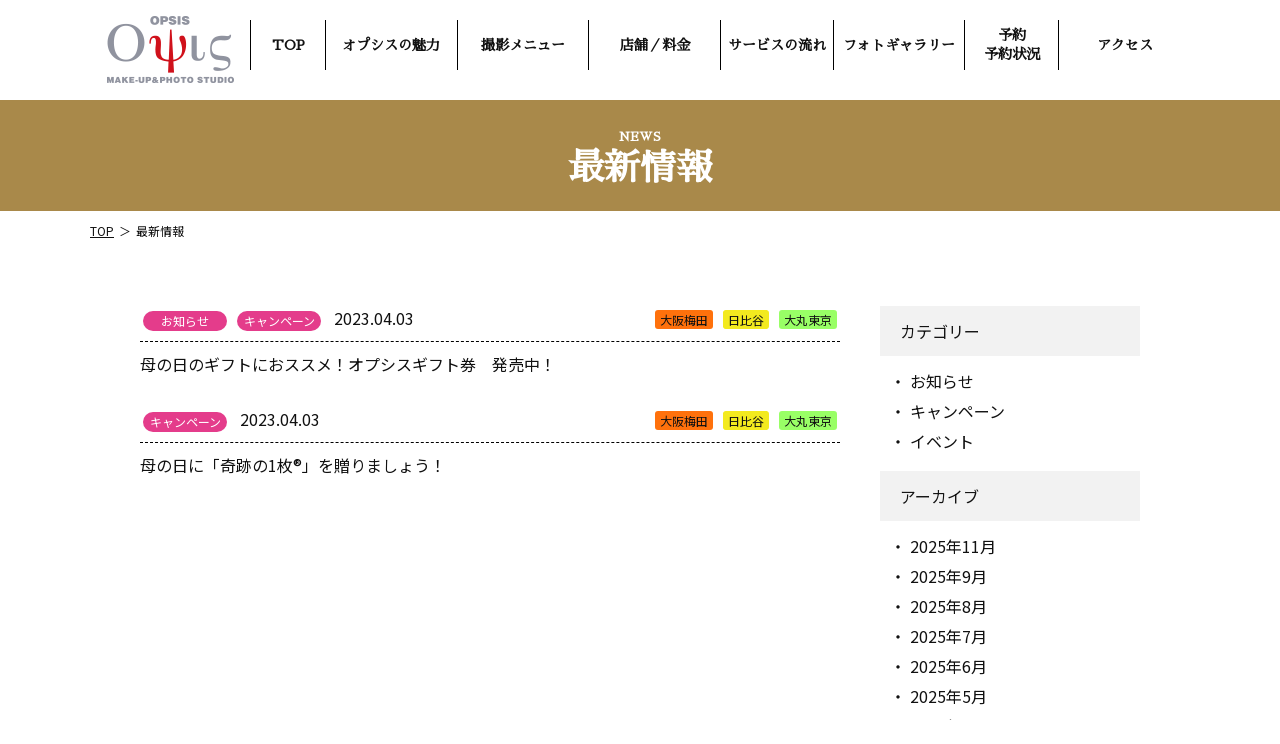

--- FILE ---
content_type: text/html; charset=UTF-8
request_url: https://opsis.co.jp/date/2023/04/?post_type=news
body_size: 9086
content:
<!DOCTYPE html>
<html lang="ja">
<head>
<!-- Google Tag Manager -->
<script>(function(w,d,s,l,i){w[l]=w[l]||[];w[l].push({'gtm.start':
new Date().getTime(),event:'gtm.js'});var f=d.getElementsByTagName(s)[0],
j=d.createElement(s),dl=l!='dataLayer'?'&l='+l:'';j.async=true;j.src=
'https://www.googletagmanager.com/gtm.js?id='+i+dl;f.parentNode.insertBefore(j,f);
})(window,document,'script','dataLayer','GTM-P7C24JB');</script>
<!-- End Google Tag Manager -->
<!-- Google tag (gtag.js) -->
<script async src="https://www.googletagmanager.com/gtag/js?id=G-JN4MBSPYY2"></script>
<script>
  window.dataLayer = window.dataLayer || [];
  function gtag(){dataLayer.push(arguments);}
  gtag('js', new Date());

  gtag('config', 'G-JN4MBSPYY2');
</script>
<script src="https://code.jquery.com/jquery-3.5.1.js" integrity="sha256-QWo7LDvxbWT2tbbQ97B53yJnYU3WhH/C8ycbRAkjPDc=" crossorigin="anonymous"></script>
<meta charset="UTF-8">
<meta name="viewport" content="width=device-width, initial-scale=1.0" />

<meta http-equiv="X-UA-Compatible" content="IE=edge" />
<link rel="shortcut icon" href="https://opsis.co.jp/wp/wp-content/themes/opsis//common/images/favicon.ico" />
<link rel="apple-touch-icon" href="https://opsis.co.jp/wp/wp-content/themes/opsis/common/images/apple-touch-icon.png" >
<link rel="stylesheet" href="https://opsis.co.jp/wp/wp-content/themes/opsis/common/css/default.css?20250405" type="text/css" media="all" />
<link rel="stylesheet" href="https://opsis.co.jp/wp/wp-content/themes/opsis/common/css/base.css?20250416" type="text/css" media="all" />
<script type="text/javascript" src="https://opsis.co.jp/wp/wp-content/themes/opsis/common/js/jquery.js"></script>
<script type="text/javascript" src="https://opsis.co.jp/wp/wp-content/themes/opsis/common/js/script.js"></script>

	<style>img:is([sizes="auto" i], [sizes^="auto," i]) { contain-intrinsic-size: 3000px 1500px }</style>
	
		<!-- All in One SEO 4.8.9 - aioseo.com -->
		<title>4月, 2023 | メイクアップ&amp;フォトスタジオ オプシス | 奇跡の1枚®</title>
	<meta name="robots" content="noindex, max-snippet:-1, max-image-preview:large, max-video-preview:-1" />
	<meta name="google-site-verification" content="mKs8sLa3fMRzdX6JvOMfzxPONTQGSdG9tMI-KTV6z9Q" />
	<link rel="canonical" href="https://opsis.co.jp/date/2023/04/" />
	<meta name="generator" content="All in One SEO (AIOSEO) 4.8.9" />
		<meta property="og:locale" content="ja_JP" />
		<meta property="og:site_name" content="メイクアップフォトスタジオ オプシス" />
		<meta property="og:type" content="website" />
		<meta property="og:title" content="最新情報 | メイクアップ&amp;フォトスタジオ オプシス | 奇跡の1枚®" />
		<meta property="og:url" content="https://opsis.co.jp/date/2023/04/" />
		<meta property="fb:admins" content="368402706515669" />
		<meta property="og:image" content="https://opsis.co.jp/wp/wp-content/uploads/2019/05/top-mv-1.jpg" />
		<meta property="og:image:secure_url" content="https://opsis.co.jp/wp/wp-content/uploads/2019/05/top-mv-1.jpg" />
		<meta property="og:image:width" content="1200" />
		<meta property="og:image:height" content="630" />
		<meta name="twitter:card" content="summary" />
		<meta name="twitter:site" content="@OpsisPhoto" />
		<meta name="twitter:title" content="最新情報 | メイクアップ&amp;フォトスタジオ オプシス | 奇跡の1枚®" />
		<meta name="twitter:image" content="https://opsis.co.jp/wp/wp-content/uploads/2019/05/top-mv-1.jpg" />
		<script type="application/ld+json" class="aioseo-schema">
			{"@context":"https:\/\/schema.org","@graph":[{"@type":"BreadcrumbList","@id":"https:\/\/opsis.co.jp\/date\/2023\/04\/#breadcrumblist","itemListElement":[{"@type":"ListItem","@id":"https:\/\/opsis.co.jp#listItem","position":1,"name":"\u30db\u30fc\u30e0","item":"https:\/\/opsis.co.jp","nextItem":{"@type":"ListItem","@id":"https:\/\/opsis.co.jp\/date\/2023\/#listItem","name":2023}},{"@type":"ListItem","@id":"https:\/\/opsis.co.jp\/date\/2023\/#listItem","position":2,"name":2023,"item":"https:\/\/opsis.co.jp\/date\/2023\/","nextItem":{"@type":"ListItem","@id":"https:\/\/opsis.co.jp\/date\/2023\/04\/#listItem","name":"04"},"previousItem":{"@type":"ListItem","@id":"https:\/\/opsis.co.jp#listItem","name":"\u30db\u30fc\u30e0"}},{"@type":"ListItem","@id":"https:\/\/opsis.co.jp\/date\/2023\/04\/#listItem","position":3,"name":"04","previousItem":{"@type":"ListItem","@id":"https:\/\/opsis.co.jp\/date\/2023\/#listItem","name":2023}}]},{"@type":"CollectionPage","@id":"https:\/\/opsis.co.jp\/date\/2023\/04\/#collectionpage","url":"https:\/\/opsis.co.jp\/date\/2023\/04\/","name":"4\u6708, 2023 | \u30e1\u30a4\u30af\u30a2\u30c3\u30d7&\u30d5\u30a9\u30c8\u30b9\u30bf\u30b8\u30aa \u30aa\u30d7\u30b7\u30b9 | \u5947\u8de1\u306e1\u679a\u00ae","inLanguage":"ja","isPartOf":{"@id":"https:\/\/opsis.co.jp\/#website"},"breadcrumb":{"@id":"https:\/\/opsis.co.jp\/date\/2023\/04\/#breadcrumblist"}},{"@type":"Organization","@id":"https:\/\/opsis.co.jp\/#organization","name":"\u30e1\u30a4\u30af\u30a2\u30c3\u30d7\u30d5\u30a9\u30c8\u30b9\u30bf\u30b8\u30aa \u30aa\u30d7\u30b7\u30b9","description":"\u5947\u8de1\u306e1\u679a\u00ae","url":"https:\/\/opsis.co.jp\/","sameAs":["https:\/\/twitter.com\/OpsisPhoto"]},{"@type":"WebSite","@id":"https:\/\/opsis.co.jp\/#website","url":"https:\/\/opsis.co.jp\/","name":"\u30e1\u30a4\u30af\u30a2\u30c3\u30d7\u30d5\u30a9\u30c8\u30b9\u30bf\u30b8\u30aa \u30aa\u30d7\u30b7\u30b9","description":"\u5947\u8de1\u306e1\u679a\u00ae","inLanguage":"ja","publisher":{"@id":"https:\/\/opsis.co.jp\/#organization"}}]}
		</script>
		<!-- All in One SEO -->

<link rel="alternate" type="application/rss+xml" title="メイクアップ&amp;フォトスタジオ オプシス &raquo; 最新情報 フィード" href="https://opsis.co.jp/news/feed/" />
<script type="text/javascript">
/* <![CDATA[ */
window._wpemojiSettings = {"baseUrl":"https:\/\/s.w.org\/images\/core\/emoji\/16.0.1\/72x72\/","ext":".png","svgUrl":"https:\/\/s.w.org\/images\/core\/emoji\/16.0.1\/svg\/","svgExt":".svg","source":{"concatemoji":"https:\/\/opsis.co.jp\/wp\/wp-includes\/js\/wp-emoji-release.min.js?ver=6.8.3"}};
/*! This file is auto-generated */
!function(s,n){var o,i,e;function c(e){try{var t={supportTests:e,timestamp:(new Date).valueOf()};sessionStorage.setItem(o,JSON.stringify(t))}catch(e){}}function p(e,t,n){e.clearRect(0,0,e.canvas.width,e.canvas.height),e.fillText(t,0,0);var t=new Uint32Array(e.getImageData(0,0,e.canvas.width,e.canvas.height).data),a=(e.clearRect(0,0,e.canvas.width,e.canvas.height),e.fillText(n,0,0),new Uint32Array(e.getImageData(0,0,e.canvas.width,e.canvas.height).data));return t.every(function(e,t){return e===a[t]})}function u(e,t){e.clearRect(0,0,e.canvas.width,e.canvas.height),e.fillText(t,0,0);for(var n=e.getImageData(16,16,1,1),a=0;a<n.data.length;a++)if(0!==n.data[a])return!1;return!0}function f(e,t,n,a){switch(t){case"flag":return n(e,"\ud83c\udff3\ufe0f\u200d\u26a7\ufe0f","\ud83c\udff3\ufe0f\u200b\u26a7\ufe0f")?!1:!n(e,"\ud83c\udde8\ud83c\uddf6","\ud83c\udde8\u200b\ud83c\uddf6")&&!n(e,"\ud83c\udff4\udb40\udc67\udb40\udc62\udb40\udc65\udb40\udc6e\udb40\udc67\udb40\udc7f","\ud83c\udff4\u200b\udb40\udc67\u200b\udb40\udc62\u200b\udb40\udc65\u200b\udb40\udc6e\u200b\udb40\udc67\u200b\udb40\udc7f");case"emoji":return!a(e,"\ud83e\udedf")}return!1}function g(e,t,n,a){var r="undefined"!=typeof WorkerGlobalScope&&self instanceof WorkerGlobalScope?new OffscreenCanvas(300,150):s.createElement("canvas"),o=r.getContext("2d",{willReadFrequently:!0}),i=(o.textBaseline="top",o.font="600 32px Arial",{});return e.forEach(function(e){i[e]=t(o,e,n,a)}),i}function t(e){var t=s.createElement("script");t.src=e,t.defer=!0,s.head.appendChild(t)}"undefined"!=typeof Promise&&(o="wpEmojiSettingsSupports",i=["flag","emoji"],n.supports={everything:!0,everythingExceptFlag:!0},e=new Promise(function(e){s.addEventListener("DOMContentLoaded",e,{once:!0})}),new Promise(function(t){var n=function(){try{var e=JSON.parse(sessionStorage.getItem(o));if("object"==typeof e&&"number"==typeof e.timestamp&&(new Date).valueOf()<e.timestamp+604800&&"object"==typeof e.supportTests)return e.supportTests}catch(e){}return null}();if(!n){if("undefined"!=typeof Worker&&"undefined"!=typeof OffscreenCanvas&&"undefined"!=typeof URL&&URL.createObjectURL&&"undefined"!=typeof Blob)try{var e="postMessage("+g.toString()+"("+[JSON.stringify(i),f.toString(),p.toString(),u.toString()].join(",")+"));",a=new Blob([e],{type:"text/javascript"}),r=new Worker(URL.createObjectURL(a),{name:"wpTestEmojiSupports"});return void(r.onmessage=function(e){c(n=e.data),r.terminate(),t(n)})}catch(e){}c(n=g(i,f,p,u))}t(n)}).then(function(e){for(var t in e)n.supports[t]=e[t],n.supports.everything=n.supports.everything&&n.supports[t],"flag"!==t&&(n.supports.everythingExceptFlag=n.supports.everythingExceptFlag&&n.supports[t]);n.supports.everythingExceptFlag=n.supports.everythingExceptFlag&&!n.supports.flag,n.DOMReady=!1,n.readyCallback=function(){n.DOMReady=!0}}).then(function(){return e}).then(function(){var e;n.supports.everything||(n.readyCallback(),(e=n.source||{}).concatemoji?t(e.concatemoji):e.wpemoji&&e.twemoji&&(t(e.twemoji),t(e.wpemoji)))}))}((window,document),window._wpemojiSettings);
/* ]]> */
</script>
<link rel='stylesheet' id='sbi_styles-css' href='https://opsis.co.jp/wp/wp-content/plugins/instagram-feed/css/sbi-styles.min.css?ver=6.9.1' type='text/css' media='all' />
<style id='wp-emoji-styles-inline-css' type='text/css'>

	img.wp-smiley, img.emoji {
		display: inline !important;
		border: none !important;
		box-shadow: none !important;
		height: 1em !important;
		width: 1em !important;
		margin: 0 0.07em !important;
		vertical-align: -0.1em !important;
		background: none !important;
		padding: 0 !important;
	}
</style>
<link rel='stylesheet' id='wp-block-library-css' href='https://opsis.co.jp/wp/wp-includes/css/dist/block-library/style.min.css?ver=6.8.3' type='text/css' media='all' />
<style id='classic-theme-styles-inline-css' type='text/css'>
/*! This file is auto-generated */
.wp-block-button__link{color:#fff;background-color:#32373c;border-radius:9999px;box-shadow:none;text-decoration:none;padding:calc(.667em + 2px) calc(1.333em + 2px);font-size:1.125em}.wp-block-file__button{background:#32373c;color:#fff;text-decoration:none}
</style>
<style id='global-styles-inline-css' type='text/css'>
:root{--wp--preset--aspect-ratio--square: 1;--wp--preset--aspect-ratio--4-3: 4/3;--wp--preset--aspect-ratio--3-4: 3/4;--wp--preset--aspect-ratio--3-2: 3/2;--wp--preset--aspect-ratio--2-3: 2/3;--wp--preset--aspect-ratio--16-9: 16/9;--wp--preset--aspect-ratio--9-16: 9/16;--wp--preset--color--black: #000000;--wp--preset--color--cyan-bluish-gray: #abb8c3;--wp--preset--color--white: #ffffff;--wp--preset--color--pale-pink: #f78da7;--wp--preset--color--vivid-red: #cf2e2e;--wp--preset--color--luminous-vivid-orange: #ff6900;--wp--preset--color--luminous-vivid-amber: #fcb900;--wp--preset--color--light-green-cyan: #7bdcb5;--wp--preset--color--vivid-green-cyan: #00d084;--wp--preset--color--pale-cyan-blue: #8ed1fc;--wp--preset--color--vivid-cyan-blue: #0693e3;--wp--preset--color--vivid-purple: #9b51e0;--wp--preset--gradient--vivid-cyan-blue-to-vivid-purple: linear-gradient(135deg,rgba(6,147,227,1) 0%,rgb(155,81,224) 100%);--wp--preset--gradient--light-green-cyan-to-vivid-green-cyan: linear-gradient(135deg,rgb(122,220,180) 0%,rgb(0,208,130) 100%);--wp--preset--gradient--luminous-vivid-amber-to-luminous-vivid-orange: linear-gradient(135deg,rgba(252,185,0,1) 0%,rgba(255,105,0,1) 100%);--wp--preset--gradient--luminous-vivid-orange-to-vivid-red: linear-gradient(135deg,rgba(255,105,0,1) 0%,rgb(207,46,46) 100%);--wp--preset--gradient--very-light-gray-to-cyan-bluish-gray: linear-gradient(135deg,rgb(238,238,238) 0%,rgb(169,184,195) 100%);--wp--preset--gradient--cool-to-warm-spectrum: linear-gradient(135deg,rgb(74,234,220) 0%,rgb(151,120,209) 20%,rgb(207,42,186) 40%,rgb(238,44,130) 60%,rgb(251,105,98) 80%,rgb(254,248,76) 100%);--wp--preset--gradient--blush-light-purple: linear-gradient(135deg,rgb(255,206,236) 0%,rgb(152,150,240) 100%);--wp--preset--gradient--blush-bordeaux: linear-gradient(135deg,rgb(254,205,165) 0%,rgb(254,45,45) 50%,rgb(107,0,62) 100%);--wp--preset--gradient--luminous-dusk: linear-gradient(135deg,rgb(255,203,112) 0%,rgb(199,81,192) 50%,rgb(65,88,208) 100%);--wp--preset--gradient--pale-ocean: linear-gradient(135deg,rgb(255,245,203) 0%,rgb(182,227,212) 50%,rgb(51,167,181) 100%);--wp--preset--gradient--electric-grass: linear-gradient(135deg,rgb(202,248,128) 0%,rgb(113,206,126) 100%);--wp--preset--gradient--midnight: linear-gradient(135deg,rgb(2,3,129) 0%,rgb(40,116,252) 100%);--wp--preset--font-size--small: 13px;--wp--preset--font-size--medium: 20px;--wp--preset--font-size--large: 36px;--wp--preset--font-size--x-large: 42px;--wp--preset--spacing--20: 0.44rem;--wp--preset--spacing--30: 0.67rem;--wp--preset--spacing--40: 1rem;--wp--preset--spacing--50: 1.5rem;--wp--preset--spacing--60: 2.25rem;--wp--preset--spacing--70: 3.38rem;--wp--preset--spacing--80: 5.06rem;--wp--preset--shadow--natural: 6px 6px 9px rgba(0, 0, 0, 0.2);--wp--preset--shadow--deep: 12px 12px 50px rgba(0, 0, 0, 0.4);--wp--preset--shadow--sharp: 6px 6px 0px rgba(0, 0, 0, 0.2);--wp--preset--shadow--outlined: 6px 6px 0px -3px rgba(255, 255, 255, 1), 6px 6px rgba(0, 0, 0, 1);--wp--preset--shadow--crisp: 6px 6px 0px rgba(0, 0, 0, 1);}:where(.is-layout-flex){gap: 0.5em;}:where(.is-layout-grid){gap: 0.5em;}body .is-layout-flex{display: flex;}.is-layout-flex{flex-wrap: wrap;align-items: center;}.is-layout-flex > :is(*, div){margin: 0;}body .is-layout-grid{display: grid;}.is-layout-grid > :is(*, div){margin: 0;}:where(.wp-block-columns.is-layout-flex){gap: 2em;}:where(.wp-block-columns.is-layout-grid){gap: 2em;}:where(.wp-block-post-template.is-layout-flex){gap: 1.25em;}:where(.wp-block-post-template.is-layout-grid){gap: 1.25em;}.has-black-color{color: var(--wp--preset--color--black) !important;}.has-cyan-bluish-gray-color{color: var(--wp--preset--color--cyan-bluish-gray) !important;}.has-white-color{color: var(--wp--preset--color--white) !important;}.has-pale-pink-color{color: var(--wp--preset--color--pale-pink) !important;}.has-vivid-red-color{color: var(--wp--preset--color--vivid-red) !important;}.has-luminous-vivid-orange-color{color: var(--wp--preset--color--luminous-vivid-orange) !important;}.has-luminous-vivid-amber-color{color: var(--wp--preset--color--luminous-vivid-amber) !important;}.has-light-green-cyan-color{color: var(--wp--preset--color--light-green-cyan) !important;}.has-vivid-green-cyan-color{color: var(--wp--preset--color--vivid-green-cyan) !important;}.has-pale-cyan-blue-color{color: var(--wp--preset--color--pale-cyan-blue) !important;}.has-vivid-cyan-blue-color{color: var(--wp--preset--color--vivid-cyan-blue) !important;}.has-vivid-purple-color{color: var(--wp--preset--color--vivid-purple) !important;}.has-black-background-color{background-color: var(--wp--preset--color--black) !important;}.has-cyan-bluish-gray-background-color{background-color: var(--wp--preset--color--cyan-bluish-gray) !important;}.has-white-background-color{background-color: var(--wp--preset--color--white) !important;}.has-pale-pink-background-color{background-color: var(--wp--preset--color--pale-pink) !important;}.has-vivid-red-background-color{background-color: var(--wp--preset--color--vivid-red) !important;}.has-luminous-vivid-orange-background-color{background-color: var(--wp--preset--color--luminous-vivid-orange) !important;}.has-luminous-vivid-amber-background-color{background-color: var(--wp--preset--color--luminous-vivid-amber) !important;}.has-light-green-cyan-background-color{background-color: var(--wp--preset--color--light-green-cyan) !important;}.has-vivid-green-cyan-background-color{background-color: var(--wp--preset--color--vivid-green-cyan) !important;}.has-pale-cyan-blue-background-color{background-color: var(--wp--preset--color--pale-cyan-blue) !important;}.has-vivid-cyan-blue-background-color{background-color: var(--wp--preset--color--vivid-cyan-blue) !important;}.has-vivid-purple-background-color{background-color: var(--wp--preset--color--vivid-purple) !important;}.has-black-border-color{border-color: var(--wp--preset--color--black) !important;}.has-cyan-bluish-gray-border-color{border-color: var(--wp--preset--color--cyan-bluish-gray) !important;}.has-white-border-color{border-color: var(--wp--preset--color--white) !important;}.has-pale-pink-border-color{border-color: var(--wp--preset--color--pale-pink) !important;}.has-vivid-red-border-color{border-color: var(--wp--preset--color--vivid-red) !important;}.has-luminous-vivid-orange-border-color{border-color: var(--wp--preset--color--luminous-vivid-orange) !important;}.has-luminous-vivid-amber-border-color{border-color: var(--wp--preset--color--luminous-vivid-amber) !important;}.has-light-green-cyan-border-color{border-color: var(--wp--preset--color--light-green-cyan) !important;}.has-vivid-green-cyan-border-color{border-color: var(--wp--preset--color--vivid-green-cyan) !important;}.has-pale-cyan-blue-border-color{border-color: var(--wp--preset--color--pale-cyan-blue) !important;}.has-vivid-cyan-blue-border-color{border-color: var(--wp--preset--color--vivid-cyan-blue) !important;}.has-vivid-purple-border-color{border-color: var(--wp--preset--color--vivid-purple) !important;}.has-vivid-cyan-blue-to-vivid-purple-gradient-background{background: var(--wp--preset--gradient--vivid-cyan-blue-to-vivid-purple) !important;}.has-light-green-cyan-to-vivid-green-cyan-gradient-background{background: var(--wp--preset--gradient--light-green-cyan-to-vivid-green-cyan) !important;}.has-luminous-vivid-amber-to-luminous-vivid-orange-gradient-background{background: var(--wp--preset--gradient--luminous-vivid-amber-to-luminous-vivid-orange) !important;}.has-luminous-vivid-orange-to-vivid-red-gradient-background{background: var(--wp--preset--gradient--luminous-vivid-orange-to-vivid-red) !important;}.has-very-light-gray-to-cyan-bluish-gray-gradient-background{background: var(--wp--preset--gradient--very-light-gray-to-cyan-bluish-gray) !important;}.has-cool-to-warm-spectrum-gradient-background{background: var(--wp--preset--gradient--cool-to-warm-spectrum) !important;}.has-blush-light-purple-gradient-background{background: var(--wp--preset--gradient--blush-light-purple) !important;}.has-blush-bordeaux-gradient-background{background: var(--wp--preset--gradient--blush-bordeaux) !important;}.has-luminous-dusk-gradient-background{background: var(--wp--preset--gradient--luminous-dusk) !important;}.has-pale-ocean-gradient-background{background: var(--wp--preset--gradient--pale-ocean) !important;}.has-electric-grass-gradient-background{background: var(--wp--preset--gradient--electric-grass) !important;}.has-midnight-gradient-background{background: var(--wp--preset--gradient--midnight) !important;}.has-small-font-size{font-size: var(--wp--preset--font-size--small) !important;}.has-medium-font-size{font-size: var(--wp--preset--font-size--medium) !important;}.has-large-font-size{font-size: var(--wp--preset--font-size--large) !important;}.has-x-large-font-size{font-size: var(--wp--preset--font-size--x-large) !important;}
:where(.wp-block-post-template.is-layout-flex){gap: 1.25em;}:where(.wp-block-post-template.is-layout-grid){gap: 1.25em;}
:where(.wp-block-columns.is-layout-flex){gap: 2em;}:where(.wp-block-columns.is-layout-grid){gap: 2em;}
:root :where(.wp-block-pullquote){font-size: 1.5em;line-height: 1.6;}
</style>
<link rel="https://api.w.org/" href="https://opsis.co.jp/wp-json/" /><link rel="EditURI" type="application/rsd+xml" title="RSD" href="https://opsis.co.jp/wp/xmlrpc.php?rsd" />
<script type="text/javascript">

  var _gaq = _gaq || [];
  _gaq.push(['_setAccount', 'UA-2372483-11']);
  _gaq.push(['_trackPageview']);

  (function() {
    var ga = document.createElement('script'); ga.type = 'text/javascript'; ga.async = true;
    ga.src = ('https:' == document.location.protocol ? 'https://ssl' : 'http://www') + '.google-analytics.com/ga.js';
    var s = document.getElementsByTagName('script')[0]; s.parentNode.insertBefore(ga, s);
  })();

</script>
<!-- Google Analytics Social Button Tracking -->
<script type="text/javascript" src="https://opsis.co.jp/wp/wp-content/themes/opsis/common/js/ga_social_tracking.js"></script>

<script src="https://code.jquery.com/jquery-3.5.1.js" integrity="sha256-QWo7LDvxbWT2tbbQ97B53yJnYU3WhH/C8ycbRAkjPDc=" crossorigin="anonymous"></script>
<script src="https://opsis.co.jp/wp/wp-content/themes/opsis/common/js/crheatmap.js" ></script>

</head>
<body>
<!-- Google Tag Manager (noscript) -->
<noscript><iframe src="https://www.googletagmanager.com/ns.html?id=GTM-P7C24JB"
height="0" width="0" style="display:none;visibility:hidden"></iframe></noscript>
<!-- End Google Tag Manager (noscript) -->
<div id="wrapper">

<header>
	<div>
		<h1><a href="https://opsis.co.jp/"><img src="https://opsis.co.jp/wp/wp-content/themes/opsis/common/images/logo.png" alt="メイクアップフォトスタジオ オプシス"></a></h1>
		<p><span></span><span></span><span></span></p>
	</div>
<nav>
    <ul class="mincho">
        <li><a href="https://opsis.co.jp/">TOP</a></li>
        <li><a href="https://opsis.co.jp/about/">オプシスの魅力</a></li>
        <li><a href="https://opsis.co.jp/service/">撮影メニュー</a>
          <ul>
            <li><a href="https://opsis.co.jp/service/makeover/">変身写真</a></li>
            <li><a href="https://opsis.co.jp/service/profile/">プロフィール写真</a></li>
            <li><a href="https://opsis.co.jp/service/commemoration/">記念写真</a></li>
            <!--li><a href="https://opsis.co.jp/service/yumesharaku/">夢写楽</a></li-->
          </ul>
        </li>
        <li><a href="https://opsis.co.jp/studio/">店舗／料金</a>
            <ul>
                <li><a href="https://opsis.co.jp/studio/hibiya">日比谷本店</a></li>
                <li><a href="https://opsis.co.jp/studio/tokyo">大丸東京店</a></li>
                <li><a href="https://opsis.co.jp/studio/osaka">大阪梅田店</a></li>
                <!--li><a href="https://opsis.co.jp/studio/asakusa">浅草店「夢写楽」</a></li-->
            </ul>
        </li>
        <li><a href="https://opsis.co.jp/flow/">サービスの流れ</a>
            <!--ul>
                <li><a href="https://opsis.co.jp/flow/">オプシス</a></li>
                <li><a href="https://opsis.co.jp/flow/yumesharaku">夢写楽</a></li>
            </ul-->
        </li>
        <li class="sponly"><a href="https://opsis.co.jp/campaign/">キャンペーン</a></li>
        <li><a href="https://opsis.co.jp/gallery/">フォトギャラリー</a></li>
        <li class="pconly"><a href="https://opsis.co.jp/reservation/">予約<br /><span>予約状況</span></a></li>
        <li class="sponly"><a href="https://opsis.co.jp/reservation/">予約・予約状況</a></li>
			  <li><a href="https://opsis.co.jp/access/">アクセス</a></li>
        <li class="sponly">
            <a href="http://www.opsis-shop.jp/" target="_blank">オンラインショップ</a>
        </li>
    </ul>
</nav>
</header>
<!-- /header -->

<section id="contents" class="newswrap">
	<h2 id="pagetitle" class="mincho"><small>NEWS</small>最新情報</h2>
	<ol id="pnav"><li><a href="https://opsis.co.jp/">TOP</a></li><li>最新情報</li></ol>
	
	<div class="contentswrap">
		<div class="leftcol">
			
					<article>
				<div>
          <ul>
            <li class="date">2023.04.03</li>
            <li class="tag">
                                          <span>お知らせ</span>
                              <span>キャンペーン</span>
                                      </li>
          </ul>
          <p>
                                      <span class="osaka">大阪梅田</span>
                           <span class="hibiya">日比谷</span>
                           <span class="tokyo">大丸東京</span>
                                   </p>
				</div>
        <h3>
                      母の日のギフトにおススメ！オプシスギフト券　発売中！		              </h3>
			</article>
			<!-- /一件分 -->
					<article>
				<div>
          <ul>
            <li class="date">2023.04.03</li>
            <li class="tag">
                                          <span>キャンペーン</span>
                                      </li>
          </ul>
          <p>
                                      <span class="osaka">大阪梅田</span>
                           <span class="hibiya">日比谷</span>
                           <span class="tokyo">大丸東京</span>
                                   </p>
				</div>
        <h3>
                      母の日に「奇跡の1枚®」を贈りましょう！		              </h3>
			</article>
			<!-- /一件分 -->
					
			<!--ol class="pager"><li class="active">1</li><li><a href="#">2</a></li><li><a href="#">3</a></li><li class="arrows"><a href="#">＞</a></li></ol-->
		</div>
		<!-- /leftcol -->
		<aside>
			<dl>
				<dt>カテゴリー</dt>
				<dd>
					<ul>
						<li><a href="https://opsis.co.jp/newstag/oshirase/">お知らせ</a></li><li><a href="https://opsis.co.jp/newstag/campaign/">キャンペーン</a></li><li><a href="https://opsis.co.jp/newstag/%e3%82%a4%e3%83%99%e3%83%b3%e3%83%88/">イベント</a></li>					</ul>
				</dd>
			</dl>
			<dl>
				<dt>アーカイブ</dt>
				<dd>
					<ul>	<li><a href='https://opsis.co.jp/date/2025/11/?post_type=news'>2025年11月</a></li>
	<li><a href='https://opsis.co.jp/date/2025/09/?post_type=news'>2025年9月</a></li>
	<li><a href='https://opsis.co.jp/date/2025/08/?post_type=news'>2025年8月</a></li>
	<li><a href='https://opsis.co.jp/date/2025/07/?post_type=news'>2025年7月</a></li>
	<li><a href='https://opsis.co.jp/date/2025/06/?post_type=news'>2025年6月</a></li>
	<li><a href='https://opsis.co.jp/date/2025/05/?post_type=news'>2025年5月</a></li>
	<li><a href='https://opsis.co.jp/date/2025/04/?post_type=news'>2025年4月</a></li>
	<li><a href='https://opsis.co.jp/date/2025/01/?post_type=news'>2025年1月</a></li>
	<li><a href='https://opsis.co.jp/date/2024/12/?post_type=news'>2024年12月</a></li>
	<li><a href='https://opsis.co.jp/date/2024/11/?post_type=news'>2024年11月</a></li>
	<li><a href='https://opsis.co.jp/date/2024/09/?post_type=news'>2024年9月</a></li>
	<li><a href='https://opsis.co.jp/date/2024/08/?post_type=news'>2024年8月</a></li>
	<li><a href='https://opsis.co.jp/date/2024/07/?post_type=news'>2024年7月</a></li>
	<li><a href='https://opsis.co.jp/date/2024/06/?post_type=news'>2024年6月</a></li>
	<li><a href='https://opsis.co.jp/date/2024/05/?post_type=news'>2024年5月</a></li>
	<li><a href='https://opsis.co.jp/date/2024/04/?post_type=news'>2024年4月</a></li>
	<li><a href='https://opsis.co.jp/date/2024/02/?post_type=news'>2024年2月</a></li>
	<li><a href='https://opsis.co.jp/date/2024/01/?post_type=news'>2024年1月</a></li>
	<li><a href='https://opsis.co.jp/date/2023/11/?post_type=news'>2023年11月</a></li>
	<li><a href='https://opsis.co.jp/date/2023/08/?post_type=news'>2023年8月</a></li>
	<li><a href='https://opsis.co.jp/date/2023/06/?post_type=news'>2023年6月</a></li>
	<li><a href='https://opsis.co.jp/date/2023/05/?post_type=news'>2023年5月</a></li>
	<li><a href='https://opsis.co.jp/date/2023/04/?post_type=news' aria-current="page">2023年4月</a></li>
	<li><a href='https://opsis.co.jp/date/2023/01/?post_type=news'>2023年1月</a></li>
	<li><a href='https://opsis.co.jp/date/2022/12/?post_type=news'>2022年12月</a></li>
	<li><a href='https://opsis.co.jp/date/2022/11/?post_type=news'>2022年11月</a></li>
	<li><a href='https://opsis.co.jp/date/2022/08/?post_type=news'>2022年8月</a></li>
	<li><a href='https://opsis.co.jp/date/2022/06/?post_type=news'>2022年6月</a></li>
	<li><a href='https://opsis.co.jp/date/2022/05/?post_type=news'>2022年5月</a></li>
	<li><a href='https://opsis.co.jp/date/2022/04/?post_type=news'>2022年4月</a></li>
	<li><a href='https://opsis.co.jp/date/2022/01/?post_type=news'>2022年1月</a></li>
	<li><a href='https://opsis.co.jp/date/2021/11/?post_type=news'>2021年11月</a></li>
	<li><a href='https://opsis.co.jp/date/2021/09/?post_type=news'>2021年9月</a></li>
	<li><a href='https://opsis.co.jp/date/2021/06/?post_type=news'>2021年6月</a></li>
	<li><a href='https://opsis.co.jp/date/2020/11/?post_type=news'>2020年11月</a></li>
	<li><a href='https://opsis.co.jp/date/2020/10/?post_type=news'>2020年10月</a></li>
	<li><a href='https://opsis.co.jp/date/2020/09/?post_type=news'>2020年9月</a></li>
	<li><a href='https://opsis.co.jp/date/2020/08/?post_type=news'>2020年8月</a></li>
	<li><a href='https://opsis.co.jp/date/2020/07/?post_type=news'>2020年7月</a></li>
	<li><a href='https://opsis.co.jp/date/2020/06/?post_type=news'>2020年6月</a></li>
	<li><a href='https://opsis.co.jp/date/2020/05/?post_type=news'>2020年5月</a></li>
	<li><a href='https://opsis.co.jp/date/2020/04/?post_type=news'>2020年4月</a></li>
	<li><a href='https://opsis.co.jp/date/2020/03/?post_type=news'>2020年3月</a></li>
	<li><a href='https://opsis.co.jp/date/2019/11/?post_type=news'>2019年11月</a></li>
	<li><a href='https://opsis.co.jp/date/2019/10/?post_type=news'>2019年10月</a></li>
	<li><a href='https://opsis.co.jp/date/2019/09/?post_type=news'>2019年9月</a></li>
	<li><a href='https://opsis.co.jp/date/2019/08/?post_type=news'>2019年8月</a></li>
	<li><a href='https://opsis.co.jp/date/2019/07/?post_type=news'>2019年7月</a></li>
	<li><a href='https://opsis.co.jp/date/2019/06/?post_type=news'>2019年6月</a></li>
	<li><a href='https://opsis.co.jp/date/2019/05/?post_type=news'>2019年5月</a></li>
	<li><a href='https://opsis.co.jp/date/2019/04/?post_type=news'>2019年4月</a></li>
</ul>
				</dd>
			</dl>
		</aside>
		<!-- /aside -->
	</div>
	<p id="pagetop"><a href="#wrapper" class="timesnewroman">PAGE TOP</a></p>
</section>
<!-- /contents -->


<aside id="pickup">
	<h2 class="timesnewroman">PICK UP</h2>
	<ul>
		<li><a href="http://www.opsis-shop.jp/" target="_blank"><img src="https://opsis.co.jp/wp/wp-content/themes/opsis/common/images/banner-pickup1.jpg" alt="ONLINE SHOP ギフト券之購入、フォトフレーム、再プリント・撮影データのご購入" class="wauto imgalpha"></a></li><li><a href="https://opsis.co.jp/recruit/"><img src="https://opsis.co.jp/wp/wp-content/themes/opsis/common/images/banner-pickup2.jpg" alt="採用情報" class="wauto imgalpha"></a></li><li><a href="https://opsis.co.jp/togo/"><img src="https://opsis.co.jp/wp/wp-content/themes/opsis/common/images/banner-pickup3.jpg" alt="出張撮影サービス プロのヘア＆メイク・カメラマンがあなたのニーズに合わせて出張致します。" class="wauto imgalpha"></a></li><li><a href="https://opsis.co.jp/flow/faq/"><img src="https://opsis.co.jp/wp/wp-content/themes/opsis/common/images/banner-faq-s.jpg" alt="よくある質問 よくあるご質問をまとめました" class="wauto imgalpha"></a></li>
	</ul>
</aside>
<!-- /pickup -->

<footer>
	<p id="flogo"><a href="https://opsis.co.jp/"><img src="https://opsis.co.jp/wp/wp-content/themes/opsis/common/images/footer-logo.png" alt="OPSIS"></a></p>
    <p id="freservation">
        <a href="https://opsis.co.jp/reservation/"><img src="https://opsis.co.jp/wp/wp-content/themes/opsis/common/images/footer-reservation.png" alt="予約状況はこちら" class="wmax"></a>
    </p>
    <div>
        <ul id="fnav1">
            <li><a href="https://opsis.co.jp/company/" class="imgalpha">会社案内</a></li>
            <li><a href="https://opsis.co.jp/press/" class="imgalpha">プレスリリース</a></li>
            <li><a href="https://opsis.co.jp/recruit/" class="imgalpha">採用情報</a></li>
            <li><a href="https://opsis.co.jp/contact/" class="imgalpha">お問い合わせ</a></li>
            <li><a href="https://opsis.co.jp/privacy/" class="imgalpha">プライバシーポリシー</a></li></li>
			<li><a href="https://opsis.co.jp/sitemap/" class="imgalpha">サイトマップ・関連リンク</a></li>
            <li><a href="http://www.opsis-shop.jp/" target="_blank" class="imgalpha">オプシス オンラインショップ</a></li>
        </ul>
        <ul id="fnav2">
            <li><a href="https://www.facebook.com/opsis.co.jp/" target="_blank" id="link_fb"><img src="https://opsis.co.jp/wp/wp-content/themes/opsis/common/images/footer-sns1.png" alt="Facebook" class="imgalpha"></a></li>
            <!--li><a href="https://www.facebook.com/yumesharaku/" target="_blank"><img src="https://opsis.co.jp/wp/wp-content/themes/opsis/common/images/footer-sns5.png" alt="Facebook" class="imgalpha"></a> </li-->
            <li><a href="https://twitter.com/OpsisPhoto" target="_blank" id="link_tw"><img src="https://opsis.co.jp/wp/wp-content/themes/opsis/common/images/footer-sns2.png" alt="Twitter" class="imgalpha"></a></li>
			<!--li><a href="https://twitter.com/yume_sharaku" target="_blank"><img src="https://opsis.co.jp/wp/wp-content/themes/opsis/common/images/footer-sns7.png" alt="Twitter" class="imgalpha"></a></li-->
            <li><a href="https://www.instagram.com/opsisphoto/" target="_blank" id="link_ig"><img src="https://opsis.co.jp/wp/wp-content/themes/opsis/common/images/footer-sns3.png" alt="Instagram" class="imgalpha"></a></li>
			<!--li><a href="https://www.instagram.com/yume_sharaku/" target="_blank"><img src="https://opsis.co.jp/wp/wp-content/themes/opsis/common/images/footer-sns6.png" alt="Instagram" class="imgalpha"></a></li-->
        </ul>
        <p>「奇跡の1枚&reg;」は株式会社オプシスの商標登録です。<br />本WEBサイトに掲載されている記事・写真の無断転載を禁じます。<br />copyright 2025 OPSIS all rights reserved.</p>
    </div>
</footer><!-- /footer -->
</div><!--/#wrapper -->

<script type="text/javascript">
	$(function(){
		$(".search-btn").click(function(){
			$(this).prev().slideToggle();
			$(this).parents().toggleClass("active");
		});
		
		$("#check_menu input").click(function(e){
			t = $(e.target);
			if(t.hasClass("menu_parent")){
				$("#check_menu input").not('.menu_parent').attr("checked",false);				
			} else {
				$("#check_menu input.menu_parent").attr("checked",false);
			}
		});	
		
		$("#check_gender input").click(function(e){
			t = $(e.target);
			if(t.hasClass("gender_parent")){
				$("#check_gender input").not('.gender_parent').attr("checked",false);				
			} else {
				$("#check_gender input.gender_parent").attr("checked",false);
			}
		});		
	});
	</script>
	<script type="text/javascript" src="https://opsis.co.jp/wp/wp-content/themes/opsis/common/js/lightbox.js"></script>
	<script type="text/javascript">
	lightbox.option({
		resizeDuration: 200,
		wrapAround: false
	})
</script>






<script type="speculationrules">
{"prefetch":[{"source":"document","where":{"and":[{"href_matches":"\/*"},{"not":{"href_matches":["\/wp\/wp-*.php","\/wp\/wp-admin\/*","\/wp\/wp-content\/uploads\/*","\/wp\/wp-content\/*","\/wp\/wp-content\/plugins\/*","\/wp\/wp-content\/themes\/opsis\/*","\/*\\?(.+)"]}},{"not":{"selector_matches":"a[rel~=\"nofollow\"]"}},{"not":{"selector_matches":".no-prefetch, .no-prefetch a"}}]},"eagerness":"conservative"}]}
</script>
<!-- Instagram Feed JS -->
<script type="text/javascript">
var sbiajaxurl = "https://opsis.co.jp/wp/wp-admin/admin-ajax.php";
</script>
</body>
</html>


<!--現在使用しているテンプレートファイル：archive-news.php-->
</div>
<!-- /contents -->

</div>
<!-- /wrapper -->

</body>
</html>

--- FILE ---
content_type: text/css
request_url: https://opsis.co.jp/wp/wp-content/themes/opsis/common/css/base.css?20250416
body_size: 23382
content:
@charset "utf-8";

@import url('https://fonts.googleapis.com/css2?family=Pinyon+Script&display=swap');

/*---------------------------------------------------------------------------------------
	大枠設定
----------------------------------------------------------------------------------------*/

@import url('https://fonts.googleapis.com/css?family=Noto+Sans+JP');
@import url('https://fonts.googleapis.com/css?family=Sawarabi+Mincho');
body{
	font-family:"Yu Gothic Medium", "游ゴシック Medium", YuGothic, "游ゴシック体", "ヒラギノ角ゴ Pro W3", "メイリオ","Noto Sans JP", sans-serif;
	color: #111;
	text-align: center;
}
#wrapper{ position: relative; padding-top: 100px;}
.switch{}
a{ color: #111; text-decoration: none; -webkit-transition: all .2s; transition: all .2s;}
a:hover{ color: #999; text-decoration: none;}
.timesnewroman{ font-family: "Times New Roman", Times, "serif";}
.gothic{ font-family:"Yu Gothic Medium", "游ゴシック Medium", YuGothic, "游ゴシック体", "ヒラギノ角ゴ Pro W3", "メイリオ","Noto Sans JP", sans-serif;}
.mincho{ font-family: 游明朝,"Yu Mincho",YuMincho,"Hiragino Mincho ProN",HGS明朝E,メイリオ,Meiryo,"Sawarabi Mincho",serif;}
a.underline{ text-decoration: underline;}
.pj{ max-width: 1100px; margin: 0 auto;}
.pj img{ margin-left: -50px;}
.f-red{ color: #C9161E;}
.maxbutton{
    margin: 0 5px 10px;
}
.pinyon{ font-family: 'Pinyon Script', cursive;}

/*------------------------------ sp size ------------------------------*/
@media screen and (max-width:1000px){
	body { font-size: 14px;}
	a:hover{ color:#111;}
	#wrapper{ padding-top: 0;}
}






/*---------------------------------------------------------------------------------------
	header
----------------------------------------------------------------------------------------*/

header{
	position: fixed;
	left: 0;
	right: 0;
	top: 0;
	width: 100%;
	max-width: 1100px;
	height: 100px;
	margin: 0 auto;
	background: #fff;
	z-index: 999999;
}
header:after{
	position: fixed;
	left: 0;
	top: 0;
	content: "";
	width: 100%;
	height: 100px;
	background: #fff;
	z-index: -1;
}
header h1{
	float: left;
	padding-top: 10px;
}
header p{
	display: none;
}
header ul{
	padding-top: 20px;
	padding-left: 160px;
	z-index: 999;
}
header ul li{
	float: left;
	width: 14%;
	height: 50px;
	border-left: 1px solid #000;
}
header ul li:nth-child(1){ width: 8%;}
header ul li:nth-child(5){ width: 12%;}
header ul li:nth-child(8){ width: 10%;}
header ul li a{
	box-sizing: border-box;
	display: block;
	height: 50px;
	font-size: 14px;
	font-weight: bold;
	white-space: nowrap;
	line-height: 50px;
	margin: 0 4px;
	-webkit-transition: all .2s;
	transition: all .2s;
}
header ul li:nth-child(8) a{
	line-height: 1.4;
	padding-top: 6px;
}
header ul li:hover a{
	color: #111;
	background: #f3ea1f;
}
header ul li ul{
	display: none;
	max-width: 1100px;
	margin: 0 auto;
	padding: 10px 5px;
	background: rgba(255,255,255,.9);
	position: relative;
	z-index: 9999999;
}
header ul li:hover ul{
	display: block;
}
header ul li ul li{
	float: none;
	width: auto!important;
	height: 40px!important;
	border: none!important;
	margin-right: 0!important;
}
header ul li ul li a{
	color: #111;
	line-height: 40px!important;
}
header ul li:hover ul li a{
	height: auto;
	color: #111;
	line-height: 40px!important;
	padding: 0;
	margin: 0;
	background: none;
}
header ul li ul li a:hover{ background: #f3ea1f;}
header ul li ul li:first-child a:hover{ background: #f3ea1f;}
header ul li ul li:nth-child(2) a:hover{ background: #99FF66;}
header ul li ul li:nth-child(3) a:hover{ background: #FF710C;}
header ul li ul li:nth-child(4) a:hover{ background: #beb7fd;}

@-webkit-keyframes menu-bar01 {
	0% { -webkit-transform: translateY(20px) rotate(45deg);}
	50% { -webkit-transform: translateY(20px) rotate(0);}
	100% { -webkit-transform: translateY(0) rotate(0);}
}
@keyframes menu-bar01 {
	0% { transform: translateY(20px) rotate(45deg);}
	50% { transform: translateY(20px) rotate(0); }
	100% { transform: translateY(0) rotate(0);}
}
@-webkit-keyframes menu-bar02 {
	0% { -webkit-transform: translateY(-20px) rotate(-45deg);}
	50% { -webkit-transform: translateY(-20px) rotate(0);}
	100% { -webkit-transform: translateY(0) rotate(0);}
}
@keyframes menu-bar02 {
	0% { transform: translateY(-20px) rotate(-45deg);}
	50% { transform: translateY(-20px) rotate(0);}
	100% { transform: translateY(0) rotate(0);}
}
@-webkit-keyframes active-menu-bar01 {
	0% { -webkit-transform: translateY(0) rotate(0);}
	50% { -webkit-transform: translateY(15px) rotate(0);}
	100% { -webkit-transform: translateY(15px) rotate(45deg);}
}
@keyframes active-menu-bar01 {
	0% { transform: translateY(0) rotate(0);}
	50% { transform: translateY(15px) rotate(0);}
	100% { transform: translateY(15px) rotate(45deg);}
}
@-webkit-keyframes active-menu-bar03 {
	0% { -webkit-transform: translateY(0) rotate(0);}
	50% { -webkit-transform: translateY(-15px) rotate(0);}
	100% { -webkit-transform: translateY(-15px) rotate(-45deg);}
}
@keyframes active-menu-bar03 {
	0% { transform: translateY(0) rotate(0);}
	50% { transform: translateY(-15px) rotate(0);}
	100% { transform: translateY(-15px) rotate(-45deg);}
}
/*------------------------------ sp size ------------------------------*/
@media screen and (max-width:1100px){
	header ul li a{
		font-size: 13px;
	}
}
@media screen and (max-width:1000px){
	header{
		height: 60px;
		background: #fff;
		padding: 0;
		position: relative;
	}
	header:after{
		content: none;
	}
	header div{
		height: 60px;
	}
	header h1{
		position: absolute;
		top: 0;
		left: 50%;
		padding-top: 0;
		margin-left: -60px;
	}
	header.open h1{
		position: fixed;
		top: 0;
		left: 50%;
		z-index: 9999;
	}
	header h1 img{
		width: 120px;
		height: 60px;
		position: relative;
		z-index: 9999;
	}
	header p{
		display: block;
		position: fixed;
		top: 0;
		right: 0;
		padding: 5px;
		width: 60px;
		height: 60px;
		transition: all .4s;
		z-index: 9999;
		cursor: pointer;
	}
	header p span{
		position: absolute;
		left: 10px;
		width: 40px;
		height: 5px;
		background: #d0111b;
		border-radius: 4px;
	}
	header p span:nth-of-type(1) {
		top: 13px;
		-webkit-animation: menu-bar01 .75s forwards;
		animation: menu-bar01 .75s forwards;
	}
	header p span:nth-of-type(2) {
		top: 27px;
		transition: all .25s .25s;
		opacity: 1;
	}
	header p span:nth-of-type(3) {
		bottom: 13px;
		-webkit-animation: menu-bar02 .75s forwards;
		animation: menu-bar02 .75s forwards;
	}
	header.open p span:nth-of-type(1) {
		-webkit-animation: active-menu-bar01 .75s forwards;
		animation: active-menu-bar01 .75s forwards;
	}
	header.open p span:nth-of-type(2) {
		opacity: 0;
	}
	header.open p span:nth-of-type(3) {
		-webkit-animation: active-menu-bar03 .75s forwards;
		animation: active-menu-bar03 .75s forwards;
	}
	/* nav */
	header nav{
		display: none;
		position: fixed;
		top: 0;
		width: 100%;
		height: 100vh;
		text-align: center;
		padding: 50px 0 0;
		background: rgba(255,255,255,.95);
		overflow-y: auto;
		z-index: 999;
	}
	header ul{
		max-width: 1100px;
		margin: 0 auto;
		padding-top: 5vh;
		padding-left: 5%;
		padding-right: 5%;
	}
	header ul li{
		float: none;
		width: auto!important;
		height: auto;
		border: none!important;
		text-align: left;
	}
	header ul li.pconly{ display: none;}
	header ul .sponly{ display:block;}
	header ul li:nth-child(8) a{ padding-top: 0; line-height: 35px;}
	header ul li:nth-child(8) br{ display: none;}
	header ul li:nth-child(8) span:before{
		display: inline;
		content: "／";
	}
	header ul li a{
		display: block;
		height: auto;
		color: #000;
		font-size: 18px;
		font-weight: bold;
		white-space: nowrap;
		line-height: 35px;
		margin: 0;
		-webkit-transition: all .2s;
		transition: all .2s;
		border-top: 1px solid #ccc;
	}
	header ul li:first-child a{
		border-top: none;
	}
	header ul li:hover a{
		color: #000;
		background: none!important;
	}
	header ul li ul{
		display: block!important;
		max-width: 20em;
		margin: 0px 0 0;
		padding: 0 0 5px;
		background: none;
	}
	header ul li ul li{
		display: inline-block;
		float: none;
		width: 8em!important;
		height: 30px!important;
		border: none!important;
		margin-right: 0!important;
		text-align: left;
		vertical-align: top;
	}
	header ul li ul li a{
		display: inline-block;
		width: 9em;
		font-size: 12px;
		line-height: 30px!important;
		text-align: left;
		padding: 0;
		border-top: none;
	}
	header ul li:hover ul li a{
		height: auto;
		line-height: 30px!important;
		padding: 0;
		background: none;
	}
	header ul li ul li a:before{
		display: inline-block;
		content: "・";
	}
	header ul li ul li a:hover,
	header ul li ul li:last-child a:hover{ background: none;}
}
@media screen and (max-width:320px){
	header ul{
		padding-top: 5px;
	}
	header ul li{
		padding: 0;
	}
}






/*---------------------------------------------------------------------------------------
	contents （共通パーツ等）
----------------------------------------------------------------------------------------*/

#contents{
	clear: both;
}
#contents .contentswrap{
	clear: both;
	box-sizing: content-box;
	max-width: 1000px;
	padding-left: 5%;
	padding-right: 5%;
	margin-left: auto;
	margin-right: auto;
}
/* pagetitle */
#contents #pagetitle{
	color: #fff;
	font-size: 36px;
	line-height: 1.3;
	padding: 20px 5%;
	background: #a9894a;
}
#contents #pagetitle.asakusa{
	background:#beb7fd;
}


#contents #pagetitle small{
	display: block;
	font-size: 12px;
	padding-top: 10px;
}
/* pnav */
#contents ol#pnav{
	box-sizing: content-box;
	max-width: 1100px;
	padding: 5px 3%;
	margin: 0 auto 20px;
	text-align: left;
}
#contents ol#pnav li{
	display: inline-block;
	font-size: 12px;
	vertical-align: middle;
}
#contents ol#pnav li:not(:last-child):after{
	content: "＞";
	margin: 0 5px;
}
#contents ol#pnav li a{
	text-decoration: underline;
}
/*------------------------------ sp size ------------------------------*/
@media screen and (max-width:768px){
	/* pnav */
	#contents ol#pnav{
		display: none;
	}
	img.w50{ width: 100%;}
}

/* pagetop */
#pagetop{
	position: fixed;
	right: 0;
	bottom: 0;
}
#pagetop a{
	display: inline-block;
	width: 40px;
	color: #111;
	font-size: 16px;
	font-weight: bold;
	white-space: nowrap;
	line-height: 40px;
	-webkit-writing-mode: vertical-rl;
	-ms-writing-mode: tb-rl;
	writing-mode: vertical-rl;
	padding: 50px 0 20px;
	background: url(../images/pagetop.png) no-repeat center top;
	vertical-align: middle;
}
/* title */
.setitle{
	font-size: 30px;
	letter-spacing: -.1em;
	font-weight: bold;
	text-align: center;
	margin-bottom: 40px;
}
.setitle strong{
	display: inline-block;
	min-width: 12em;
	font-size: 20px;
	letter-spacing: .1em;
	border-bottom: 1px solid #111;
	margin-bottom: 20px;
}
.setitle2{
	font-size: 30px;
	font-weight: bold;
	line-height: 1.3;
	text-align: center;
	margin-bottom: 40px;
}
.setitle2 strong{
	font-size: 12px;
	letter-spacing: .1em;
	vertical-align: middle;
}
.purpletitle{
	clear: both;
	font-size: 20px;
	font-weight: bold;
	line-height: 1.3;
	text-align: left;
	padding: 10px 20px;
	background: #beb7fd;
	margin-bottom: 40px;
}
.graytitle{
	clear: both;
	font-size: 20px;
	font-weight: bold;
	line-height: 1.3;
	text-align: left;
	padding: 10px 20px;
	background: #f8f8f8;
	margin-bottom: 40px;
}
/* bggray */
.bggray{
	background: #f8f8f8;
}
/* anchor */
#anchor{
	display: flex;
	border-top: 1px solid #626262;
}
#anchor li{
	width: calc(100% / 3);
	border-bottom: 1px solid #626262;
}
#anchor.anchor2 li{
	width: 50%;
}
#anchor.anchor3 li{
	width: calc(100% / 3);
}
#anchor li:not(:last-child){
	border-right: 1px solid #626262;
}
#anchor li a{
	display: block;
	padding: 20px;
	line-height: 1.3;
}
#anchor li a:hover{
	color: #fff;
	background: #626262;
}
/* pager */
ol.pager{
	clear: both;
	text-align: center;
}
ol.pager li{
	display: inline-block;
	width: 2em;
	font-size: 20px;
	font-weight: bold;
	margin: 0 5px;
}
ol.pager li.active{
	color: #fff;
	line-height: 2;
	background: #000;
}
ol.pager li a{
	display: block;
	line-height: 2;
	background: #f2f2f2;
}
ol.pager li.arrows a{
	background: #fff;
}
/*------------------------------ sp size ------------------------------*/
@media screen and (max-width:768px){
	/* pagetitle */
	#contents #pagetitle{
		font-size: 24px;
		padding: 10px 5%;
		margin-bottom: 20px;
	}
	#contents #pagetitle small{
		font-size: 11px;
		padding: 5px 0;
	}
	/* setitle */
	.setitle{
		font-size: 25px;
		margin-bottom: 30px;
	}
	.setitle strong{
		font-size: 16px;
		margin-bottom: 15px;
	}
	.setitle2{
		font-size: 22px;
		margin-bottom: 30px;
	}
	.purpletitle,
	.graytitle{
		font-size: 16px;
		padding: 8px 10px;
		margin-bottom: 20px;
	}
	/* anchor */
	#anchor{ display: block;}
	#anchor li{
		width: 100%!important;
	}
	#anchor li:not(:last-child){
		border-right: 1px solid #626262;
		border-right: none;
	}
	#anchor li:nth-child(2){
		border-right: none;
	}
	#anchor li a{
		display: block;
		padding: 10px;
	}
	#anchor li a:hover{
		color: #fff;
		background: #626262;
	}
	/* pager */
	ol.pager li{
		font-size: 16px;
	}
	#contents .contentswrap{
	padding-left: 2%;
	padding-right: 2%;
	margin-left: auto;
	margin-right: auto;
}
	#contents .contentswrap p{line-height: 1.5;}
	#contents .contentswrap div p img{height: 80px;}

}

/* studio */
.studio{
	clear: both;
	margin-bottom: 20px;
	text-align: center;
}
.studio a{
	display: inline-block;
	width: 24%;
	color: #111;
	font-size: 12px;
	font-weight: bold;
	line-height: 30px;
	background: #f3ea1f;
	margin: 0 1.333333333333333% 5px 0;
	vertical-align: top;
	text-align: center!important;
}
.studio a:nth-child(4){ margin-right: 0;}
.studio a.tokyo{ background: #99FF66;}
.studio a.daimaru{ background: #99FF66;}
.studio a.osaka{ background: #FF710C;}
.studio a.umeda{ background: #FF710C;}
.studio a.asakusa{ background: #beb7fd;}
/*------------------------------ sp size ------------------------------*/
@media screen and (max-width:1000px){
	.studio a{
		font-size: 14px;
	}
}
@media screen and (max-width:768px){
	.studio a{
		width: 24%;
		margin: 0 1% 5px 0;
	}
}

/* btn */
a.btn{
	box-sizing: border-box;
	display: block;
	max-width: 970px;
	line-height: 50px;
	font-size: 20px;
	background: #fff;
	border: 1px solid #333;
	margin: 0 auto;
}
a.btn:hover{
	color: #111;
	background: #f3ea1f;
}
a.btn:after{
	display: inline-block;
	content: "";
	width: 14px;
	height: 22px;
	background: url(../images/icon-arrows2.png) no-repeat;
	margin-left: 20px;
	margin-bottom: 3px;
	vertical-align: middle;
}
a.btn1{
	box-sizing: border-box;
	display: inline-block;
	min-width: 370px;
	color: #fff;
	line-height: 50px;
	font-size: 18px;
	font-weight: bold;
	padding: 0 20px;
	background: #CBA13B;
	border-radius: 100px;
}
a.btn1:after{
	display: inline-block;
	content: "";
	width: 11px;
	height: 18px;
	background: url(../images/icon-arrows.png) no-repeat;
	background-size: 10px auto;
	margin-left: 20px;
	margin-bottom: 2px;
	vertical-align: middle;
}
/*------------------------------ sp size ------------------------------*/
@media screen and (max-width:768px){
	a.btn{
		line-height: 40px;
		font-size: 16px;
	}
	a.btn:after{
		width: 10px;
		height: 16px;
		background: url(../images/icon-arrows2.png) no-repeat;
		background-size: 10px 16px;
		margin-left: 15px;
	}
	a.btn1{
		min-width: 230px;
		line-height: 40px;
		font-size: 16px;
	}
}

/* campaign-slick */
.home-campaign ul.campaign-slick{
	clear: both;
	overflow: hidden;
	margin-bottom: 40px;
}
ul.campaign-slick li{
	margin-right: 30px;
}
.home-campaign ul.campaign-slick li{
	float: left;
	width: 30%;
	margin: 0 5% 20px 0;
	padding: 0 17px;
}
.home-campaign ul.campaign-slick li:nth-child(3n){
	margin-right: 0;
}
.home-campaign ul.campaign-slick li:nth-child(3n+1){
	clear: left;
}
ul.campaign-slick li a{
	display: block;
	color: #111;
}
ul.campaign-slick li figure img{
	width: 100%;
	height: auto;
}
ul.campaign-slick li a figure{
	position: relative;
	margin-bottom: 15px;
}
ul.campaign-slick li a:hover figure:before{
	box-sizing: border-box;
	display: block;
	content: "";
	position: absolute;
	left: 0;
	top: 0;
	width: 100%;
	height: 100%;
	border: 5px solid #f3ea1f;
}
ul.campaign-slick li p.tag{
	margin-bottom: 20px;
}
ul.campaign-slick li p.tag span{
	display: inline-block;
	width: 11em;
	color: #fff;
	font-size: 14px;
	font-weight: bold;
	line-height: 30px;
	background: #333;
	position: relative;
}
ul.campaign-slick li p.tag span.red{ background: #e80000;}
ul.campaign-slick li p.tag span.green{ background: #37b1bc;}
ul.campaign-slick li p.tag span.blue{ background: #3b5998;}
ul.campaign-slick li p.tag span:before{
	display: inline-block;
	content: "";
	position: absolute;
	left: 0;
	top: 0;
	width: 0;
	height: 0;
	border-style: solid;
	border-width: 15px 0 15px 10px;
	border-color: transparent transparent transparent #fff;
}
ul.campaign-slick li p.tag span:after{
	display: inline-block;
	content: "";
	position: absolute;
	right: 0;
	top: 0;
	width: 0;
	height: 0;
	border-style: solid;
	border-width: 15px 10px 15px 0;
	border-color: transparent #fff transparent transparent;
}
ul.campaign-slick li p.date{
	margin-bottom: 5px;
}
ul.campaign-slick li p.title{
	min-height: 65px;
	font-size: 20px;
	font-weight: bold;
	line-height: 1.3;
	padding-bottom: 10px;
	letter-spacing: -1px;
	border-bottom: 1px dashed #000;
	margin-bottom: 15px;
}
ul.campaign-slick li p.studio{
	clear: both;
	margin-bottom: 20px;
}
ul.campaign-slick li p.studio a{
	display:inline-block;
}
.slick-slider .prev{
	position: absolute;
	left: -6.8%;
	top: 50%;
	width: 40px;
	height: 140px;
	margin-top: -70px;
	background: url(../images/icon-arrows.png) no-repeat center #000;
	transform: rotate(180deg);
	cursor: pointer;
}
.slick-slider .next{
	position: absolute;
	right: -6.8%;
	top: 50%;
	width: 40px;
	height: 140px;
	margin-top: -70px;
	background: url(../images/icon-arrows.png) no-repeat center #000;
	cursor: pointer;
}
.slick-list{
	max-width: 1000px;
	margin: 0 auto;
}


/*------------------------------ sp size ------------------------------*/
@media screen and (max-width:768px){
	ul.campaign-slick{
		margin-bottom: 0;
	}
	ul.campaign-slick li p.tag{
		margin-bottom: 10px;
	}
	ul.campaign-slick li p.tag span{
		font-size: 12px;
	}
	ul.campaign-slick li p.title{
		min-height: 58px;
		font-size: 18px;
		padding-bottom: 10px;
	}
	.slick-slider .prev{
		position: absolute;
		left: -6.8%;
		top: 50%;
		width: 20px;
		height: 70px;
		margin-top: -50px;
		background: url(../images/icon-arrows.png) no-repeat center #000;
		background-size: 11px auto;
		transform: rotate(180deg);
		cursor: pointer;
	}
	.slick-slider .next{
		position: absolute;
		right: -6.8%;
		top: 50%;
		width: 20px;
		height: 70px;
		margin-top: -50px;
		background: url(../images/icon-arrows.png) no-repeat center #000;
		background-size: 11px auto;
		cursor: pointer;
	}
}

/* plan-slick */
ul.plan-slick{
	margin-bottom: 40px;
}
ul.plan-slick li{
	padding: 0 17px;
}
ul.plan-slick li a{
	display: inline-block;
	color: #111;
}
ul.plan-slick li figure img{
	width: 100%;
	height: auto;
	margin-bottom: 15px;
}
ul.plan-slick li a figure{
	position: relative;
}
ul.plan-slick li a:hover figure:before{
	box-sizing: border-box;
	display: block;
	content: "";
	position: absolute;
	left: 0;
	top: 0;
	width: 100%;
	height: 100%;
	border: 5px solid #f3ea1f;
}
ul.plan-slick li p.title{
	min-height: 55px;
	font-size: 20px;
	font-weight: bold;
	line-height: 1.3;
	letter-spacing: -1px;
	margin-bottom: 10px;
}
ul.plan-slick li p.note{
	min-height: 55px;
	line-height: 1.3;
	padding-bottom: 10px;
	border-bottom: 1px dashed #000;
	margin-bottom: 15px;
}
ul.plan-slick li p.tag{
	margin-bottom: 20px;
}
/*------------------------------ sp size ------------------------------*/
@media screen and (max-width:768px){
	.home-campaign ul.campaign-slick{
		overflow: visible;
	}
	.home-campaign ul.campaign-slick li{
		width: 100%;
		margin: 0 0 20px 0;
	}
	.home-campaign ul.campaign-slick li:nth-child(3n+1){
		clear: none;
	}
	ul.plan-slick{
		margin-bottom: 0;
	}
	ul.plan-slick li{
		padding: 0 17px;
	}
	ul.plan-slick li a{
		display: inline-block;
	}
	ul.plan-slick li figure img{
		width: 100%;
		height: auto;
		margin-bottom: 15px;
	}
	ul.plan-slick li p.title{
		min-height: 48px;
		font-size: 18px;
		font-weight: bold;
		line-height: 1.3;
		letter-spacing: -1px;
		margin-bottom: 10px;
	}
	ul.plan-slick li p.note{
		min-height: 48px;
		line-height: 1.3;
		padding-bottom: 10px;
		border-bottom: 1px dashed #000;
		margin-bottom: 15px;
	}
}

/* menu-slick */
ul.menu-slick{
}
ul.menu-slick li{
	padding: 0 17px;
}
ul.menu-slick li a{
	display: inline-block;
	position: relative;
	color: #111;
	font-weight: bold;
}
ul.menu-slick li figure img{
	width: 100%;
	height: auto;
}
ul.menu-slick li a figure{
	position: relative;
}
ul.menu-slick li a:hover figure:before{
	box-sizing: border-box;
	display: block;
	content: "";
	position: absolute;
	left: 0;
	top: 0;
	width: 100%;
	height: 100%;
	border: 5px solid #f3ea1f;
	z-index: 5;
}
ul.menu-slick li dl{
	position: absolute;
	left: 0;
	bottom: 0;
	width: 100%;
	min-height: 100px;
	text-align: left;
	line-height: 1.4;
	padding: 10px 20px 0;
	background: rgba(255,255,255,.5);
}
ul.menu-slick li dl dt{
	font-size: 20px;
	text-align: center;
	margin-bottom: 5px;
}
/*------------------------------ sp size ------------------------------*/
@media screen and (max-width:768px){
	ul.plan-slick li{
		padding: 0 17px;
	}
	ul.plan-slick li a{
		display: inline-block;
	}
	ul.plan-slick li p.title{
		min-height: 48px;
		font-size: 18px;
		font-weight: bold;
		line-height: 1.3;
		letter-spacing: -1px;
		margin-bottom: 10px;
	}
	ul.plan-slick li p.note{
		min-height: 48px;
		line-height: 1.3;
		padding-bottom: 10px;
		border-bottom: 1px dashed #000;
		margin-bottom: 15px;
	}
}

/* common-contact */
#common-contact{
	clear: both;
	box-sizing: content-box;
	margin: 0 auto;
	padding: 60px 5% 80px;
	overflow: hidden;
}
#common-contact div{
	float: left;
	width: 32%;
}
#common-contact div.w66{ width: 66%;}
#common-contact div:not(:last-of-type){
	margin-right: 2%;
}
#common-contact div figure{
	margin-bottom: 20px;
	height: 320px;
	overflow:hidden;
	position: relative;
}
#common-contact div figure figcaption{
	display: block;
	height: 40px;
	line-height: 40px;
	color: #111;
	font-size: 17px;
	font-weight: bold;
	background: #f3ea1f;
	margin-bottom: 10px;
}
#common-contact div.umeda figure p,#common-contact div.osaka figure p{
	position: relative;
	overflow: hidden;
	height: 270px;
}
#common-contact div.umeda figure img,#common-contact div.osaka figure img{
	position: absolute;
	top: 50%;
	left: 50%;
	transform: translate(-50%,-50%);
}
/*
#common-contact div:nth-child(3) figure figcaption{ background: #99FF66;}
#common-contact div:nth-child(4) figure figcaption{ background: #FF710C;}
#common-contact div:last-of-type figure figcaption{ background: #beb7fd;}
*/

#common-contact div.hibiya figure figcaption{ background: #f3ea1f;}
#common-contact div.tokyo figure figcaption{ background: #99FF66;}
#common-contact div.osaka figure figcaption{ background: #FF710C;}
#common-contact div.umeda figure figcaption{ background: #FF710C;}
#common-contact div.asakusa figure figcaption{ background: #beb7fd;}
#common-contact div.yumesharaku figure figcaption{ background: #beb7fd;}

#common-contact div:last-of-type figure span img{
	position: absolute;
	left: 5%;
	bottom: 3%;
	width: 40%;
	height: auto;
}
#common-contact div p{
	margin-bottom: 10px;
}
#common-contact div p a{
	box-sizing: border-box;
	display: block;
	line-height: 30px;
	background: url(../images/icon-arrows2.png) no-repeat right 20px center;
	background-size: 10px auto;
	border: 1px solid #333;
}
#common-contact div p a:hover{
	color: #111;
	background: url(../images/icon-arrows2.png) no-repeat right 20px center #f3ea1f;
	background-size: 10px auto;
}
#common-contact div:last-of-type p a:hover{
	background: url(../images/icon-arrows2.png) no-repeat right 20px center #beb7fd;
}
#common-contact div:nth-child(3) p a:hover{
	background: url(../images/icon-arrows2.png) no-repeat right 20px center #99FF66;
}
#common-contact div:nth-child(4) p a:hover{
	background: url(../images/icon-arrows2.png) no-repeat right 20px center #FF710C;
}
#common-contact div.hibiya p a:hover{
	background: url(../images/icon-arrows2.png) no-repeat right 20px center #f3ea1f;
}
#common-contact div.tokyo p a:hover{
	background: url(../images/icon-arrows2.png) no-repeat right 20px center #99FF66;
}
#common-contact div.osaka p a:hover{
	background: url(../images/icon-arrows2.png) no-repeat right 20px center #FF710C;
}
#common-contact div.umeda p a:hover{
	background: url(../images/icon-arrows2.png) no-repeat right 20px center #FF710C;
}
#common-contact div.asakusa p a:hover{
	background: url(../images/icon-arrows2.png) no-repeat right 20px center #beb7fd;
}
#common-contact div.yumesharaku p a:hover{
	background: url(../images/icon-arrows2.png) no-repeat right 20px center #beb7fd;
}

#common-contact div dl{
	text-align: left;
}
#common-contact div dl dt{
	display: inline-block;
	width: 3.5em;
	color: #fff;
	font-weight: bold;
	text-align: center;
	line-height: 30px;
	background: #626262;
	vertical-align: middle;
	margin-right: 1em;
}
#common-contact div dl dd{
	display: inline-block;
	font-size: 20px;
	vertical-align: middle;
}
/*------------------------------ sp size ------------------------------*/
@media screen and (max-width:1000px){
	#common-contact{
		padding: 40px 5%;
	}
	#common-contact div{
		float: left;
		width: 49%;
		margin-bottom: 50px;
		margin-right: 0!important;
	}
	#common-contact div.w66{ width: 49%;}
	#common-contact div:nth-of-type(2n+1){
		margin-right: 2%!important;
	}
	#common-contact div figure{
		height: 260px;
	}
	#common-contact div figure figcaption{
		height: 40px;
		line-height: 40px;
	}
	#common-contact div p a{
		box-sizing: border-box;
		display: block;
		line-height: 30px;
		background: url(../images/icon-arrows2.png) no-repeat right 10px center;
		background-size: 10px auto;
		border: 1px solid #333;
		text-decoration: none;
	}
	#common-contact div p a:hover{
		color: #111;
		background: url(../images/icon-arrows2.png) no-repeat right 10px center #f3ea1f;
		background-size: 10px auto;
	}
	#common-contact div:last-of-type p a:hover{
		background: url(../images/icon-arrows2.png) no-repeat right 10px center #beb7fd;
		background-size: 10px auto;
	}
}
@media screen and (max-width:768px){
	#common-contact:before{
		height: 10px;
	}
	#common-contact div{
		margin-bottom: 30px;
	}
	#common-contact div figure figcaption{
		height: 40px;
		line-height: 40px;
		font-size: 16px;
	}
	#common-contact div dl dd{
		font-size: 18px;
	}
}
@media screen and (max-width:500px){
	#common-contact div{
		float: none;
		width: auto;
		margin-bottom: 30px;
	}
	#common-contact div.w66{ width: 100%;}
	#common-contact div:nth-of-type(2n+1){
		margin-right: 0!important;
	}
}

/* common-contact2 */
#common-contact2{
	clear: both;
	box-sizing: content-box;
	max-width: 1000px;
	margin: 0 auto;
	padding: 60px 5% 80px;
	overflow: hidden;
}
#common-contact2 h4{
	clear: both;
	color: #fff;
	font-size: 18px;
	font-weight: bold;
	line-height: 1.4;
	text-align: center;
	padding: 8px 15px;
	background: #2a2a2a;
	border-radius: 20px;
	margin-bottom: 30px;
}
#common-contact2 div.box{
	float: left;
	width: 23.5%;
	margin-bottom: 50px;
	margin-right: 2%;
}
#common-contact2 div.box:last-of-type{ margin-right: 0;}
#common-contact2 div.box .title{
	height: 40px;
	line-height: 40px;
	color: #111;
	font-size: 17px;
	font-weight: bold;
	background: #f3ea1f;
	margin-bottom: 10px;
}
#common-contact2 div.box.hibiya .title{ background: #f3ea1f;}
#common-contact2 div.box.tokyo .title{ background: #99FF66;}
#common-contact2 div.box.osaka .title{ background: #FF710C;}
#common-contact2 div.box.asakusa .title{ background: #beb7fd;}
#common-contact2 div.box .tel,
#common-contact2 div.box .hours{
	text-align: left;
}
#common-contact2 div.box .tel span{
	font-size: 22px;
	font-weight: normal;
}
#common-contact2 div.box2{
	clear: both;
	padding: 20px 20px 10px;
	background: #fff;
	border: 1px solid #000;
	overflow: hidden;
}
#common-contact2 div.box2 p{
	float: left;
	width: 40%;
	font-size: 20px;
	text-align: center;
	padding-top: 5px;
}
#common-contact2 div.box2 dl{
	text-align: left;
	overflow: hidden;
}
#common-contact2 div.box2 dl dt{
	clear: left;
	float: left;
	display: inline-block;
	width: 7em;
	color: #fff;
	font-weight: bold;
	line-height: 30px;
	text-align: center;
	background: #626262;
	margin-right: 15px;
	margin-bottom: 10px;
}
#common-contact2 div.box2 dl dd{
	padding-top: 3px;
	overflow: hidden;
	margin-bottom: 10px;
}
#common-contact2 div.box2 dl .tel{
	font-size: 30px;
	padding-top: 0;
	line-height: 30px;
	margin-right: 20px;
}
#common-contact2 div.box3{
	clear: both;
	text-align: left;
	padding: 30px 20px;
	background: #fff;
	border: 1px solid #000;
	overflow: hidden;
}
#common-contact2 div.box3 h5{
	font-size: 20px;
	font-weight: normal;
	margin-bottom: 10px;
}
#common-contact2 div.box3 h5 strong{
	margin-right: 1em;
}
#common-contact2 div.box3 h6{
	color: #626262;
	margin-bottom: 10px;
}
#common-contact2 div.box3 ul{
	padding-bottom: 20px;
	border-bottom: 1px solid #666;
	margin-bottom: 30px;
	overflow: hidden;
}
#common-contact2 div.box3 ul li{
	float: left;
	width: 50%;
	font-size: 14px;
	padding-right: 20px;
	margin-bottom: 10px;
}
#common-contact2 div.box3 ul li dt{
	display: inline-block;
	width: 10em;
	font-size: 20px;
}
#common-contact2 div.box3 ul li dd{
	display: inline-block;
	font-size: 28px;
}
#common-contact2 div.box3 p.mail a{
	display: inline-block;
	font-size: 24px;
	text-decoration: underline;
}
/*------------------------------ sp size ------------------------------*/
@media screen and (max-width:1000px){
	#common-contact2{
		padding: 40px 5%;
	}
	#common-contact2 div.box{
		float: left;
		width: 49%;
		margin-bottom: 20px;
		margin-right: 0!important;
	}
	#common-contact2 div.box:nth-of-type(2n+1){
		margin-right: 2%!important;
	}
	#common-contact2 div.box .title{
		height: 40px;
		line-height: 40px;
	}
}
@media screen and (max-width:768px){
	#common-contact2 h4{
		font-size: 16px;
		margin-bottom: 20px;
	}
	#common-contact2 div.box .title{
		height: 40px;
		line-height: 40px;
		font-size: 16px;
	}
	#common-contact2 div.box .tel a{
		display: inline;
		font-size: 18px;
	}
	#common-contact2 div.box2{
		padding: 20px 20px 10px;
	}
	#common-contact2 div.box2 p{
		float: none;
		width: auto;
		font-size: 18px;
		text-align: center;
		padding-top: 0;
		margin-bottom: 10px;
	}
	#common-contact2 div.box2 dl dt{
		width: 6em;
	}
	#common-contact2 div.box2 dl .tel{
		font-size: 25px;
	}
	#common-contact2 div.box3{
		padding: 20px 10px;
	}
	#common-contact2 div.box3 h5{
		font-size: 18px;
	}
	#common-contact2 div.box3 ul{
		padding-bottom: 10px;
		margin-bottom: 20px;
	}
	#common-contact2 div.box3 ul li{
		float: none;
		width: auto;
		padding-right: 0;
		font-size: 12px;
		line-height: 1.4;
	}
	#common-contact2 div.box3 ul li dt{
		width: 10em;
		font-size: 16px;
	}
	#common-contact2 div.box3 ul li dd{
		font-size: 20px;
	}
	#common-contact2 div.box3 p.mail a{
		font-size: 18px;
	}
}
@media screen and (max-width:500px){
	#common-contact2 div.box{
		float: none;
		width: auto;
	}
	#common-contact2 div.box:nth-of-type(2n+1){
		margin-right: 0!important;
	}
	#common-contact2 div.box2 dl .tel{
		font-size: 20px;
	}
}





/*---------------------------------------------------------------------------------------
	footer
----------------------------------------------------------------------------------------*/

footer{
	clear: both;
	color: #9c9c9c;
	background: #2a2a2a;

}
footer #flogo{
	padding: 10px;
	border-bottom: 1px solid #464646;
}
footer #freservation{
	display: none;
}
footer div{
	color: #9c9c9c;
	padding: 15px 3%;
	border-top: 1px solid #464646;
	overflow: hidden;
	position: relative;
}
footer div ul#fnav1{
	float: left;
	line-height: 35px;
	margin-bottom: 10px;
}
footer div ul#fnav1 li{
	float: left;
}
footer div ul#fnav1 li:after{ content: "｜";}
footer div ul#fnav1 li a{
	color: #9c9c9c;
	font-size: 14px;
	font-weight: bold;
}
footer div ul#fnav1 li:nth-last-child(2):after,
footer div ul#fnav1 li:last-child:after{ content: none;}
footer div ul#fnav1 li:last-child a{
	display: inline-block;
	color: #fff;
	font-size: 14px;
	font-weight: bold;
	padding: 0 .5em;
	border: 1px solid #fff;
	margin-left: 1em;
}
footer div ul#fnav2{
	clear: left;
	float: left;
}
footer div ul#fnav2 li{
	float: left;
}
footer div p{
	float: right;
	font-size: 10px;
	text-align: left;
}
/*------------------------------ sp size ------------------------------*/
@media screen and (max-width:900px){
	footer{
		padding-bottom: 20%;
	}
	footer div ul#fnav1{
		float: none;
		line-height: 35px;
	}
	footer div ul#fnav1 li{
		float: none;
		display: inline-block;
	}
	footer div ul#fnav2{
		position: static;
		float: none;
		clear: both;
		padding-top: 10px;
	}
	footer div ul#fnav2 li{
		float: none;
		display: inline-block;
	}
	footer div p{
		float: none;
		font-size: 10px;
		text-align: center;
		padding-top: 10px;
	}
}
@media screen and (max-width:768px){
	footer #freservation{
		display: block;
		position: fixed;
		left: 0;
		bottom: 0;
		z-index: 99;
		width: 100%;
		padding: 2%;
		background: rgba(0,0,0,.5);
	}
	footer #freservation img{
		max-width: 500px;
	}
	footer #flogo img{
		width: 120px;
		height: auto;
	}
	footer div ul#fnav1 li a{
		font-size: 14px;
	}
	footer div ul#fnav1 li:last-child{ display: block; clear: both; padding-top: 5px;}
	footer div ul#fnav1 li:last-child a{
		margin-left: 0;
	}
}
@media screen and (max-width:400px){
	footer div ul#fnav1 li:after{ content: none;}
	footer div ul#fnav1 li a{
		font-size: 12px;
		padding: 0 5px;
	}
}













































/*------------------------------------------------------------------------------------------------------------------------------------------------------------------------------
	top（each detail page setting）
-------------------------------------------------------------------------------------------------------------------------------------------------------------------------------*/

/* top-mv */
#top-mv{
	clear: both;
	margin-bottom: 30px;
	position: relative;
	z-index: 1;
	background: #000000;
}
#top-mv .mv-movie video{
	width: auto;
	max-width: 100%;
	max-height: 80vh;
	min-height: 550px;
	vertical-align: middle;
	position: absolute;
	left: 0;
	right: 0;
	top: 0;
	z-index: 2;
	margin: 0 auto;
}
#top-mv .mv-slider{
	overflow-x: hidden;
	margin: 0 auto;
}
#top-mv .mv-slider .slick-list,
#top-mv .mv-slider .slick-list img{
	width: auto;
	max-width: 100%;
	max-height: 80vh;
	min-height: 550px;
	margin: 0 auto;
}
/*------------------------------ sp size ------------------------------*/
@media screen and (max-width:768px){
	#top-mv{
		margin-bottom: 10px;
	}
	#top-mv .mv-slider .slick-list,
	#top-mv .mv-slider .slick-list img{
		max-height: inherit;
	min-height: inherit;

	}
	#top-mv .mv-movie video{
	max-height: inherit;
	min-height: inherit;
	}
}

/* top-news */
#top-news{
	clear: both;
	max-width: 960px;
	padding: 30px 40px 20px;
	text-align: left;
	border: 1px solid #626262;
	margin: 0 auto 30px;
	overflow: hidden;
}
#top-news h2{
	float: left;
	width: 5em;
	font-size: 20px;
	line-height: 1;
	padding: 10px 0;
	margin-right: 40px;
}
#top-news h2 a{
	display: block;
	color: #fff;
	font-size: 13px;
	font-weight: normal;
	background: #000;
	padding: 6px 0;
	text-align: center;
	margin-top: 10px;
}
#top-news dl{
	overflow: hidden;
	padding-top: 10px;
	border-left: 1px solid #626262;
	padding-left: 40px;
}
#top-news dl dt{
	float: left;
	width: 6em;
	margin-bottom: 10px;
}
#top-news dl dd{
	margin-bottom: 10px;
	overflow: hidden;
}
#top-news dl dd a{
    color: #111;
	font-weight: bold;
}
#top-news dl dd a:hover{
    color: #999;
}
#top-news dl dd span{
  font-size: 12px;
  display: inline-block;
  padding: 0 5px;
  border-radius: 3px;
  margin: 0 3px;
}
#top-news dl dd span.mricon{padding: 0;margin: 0;}
#top-news dl dd span.hibiya{
  background: #f3ea1f;
}
#top-news dl dd span.tokyo{
  background: #99FF66;
}
#top-news dl dd span.osaka{
  background: #FF710C;
}
#top-news dl dd span.asakusa{
  background: #beb7fd;
}
/*------------------------------ sp size ------------------------------*/
@media screen and (max-width:1050px){
	#top-news{
		margin: 0 3% 30px;
	}
}
@media screen and (max-width:768px){
	#top-news{
		padding: 5px 5px;
		border: none;
		margin: 0 10px 10px;
		overflow: hidden;
	}
	#top-news h2{
		float: none;
		width: auto;
		font-size: 18px;
		line-height: 1;
		padding: 5px 0;
		margin-right: 0;
		position: relative;
	}
	#top-news h2 a{
		position: absolute;
		right: 0;
		top: 0;
		margin-top: 0;
		padding: 5px 15px;
	}
	#top-news dl{
		overflow: hidden;
		padding-top: 5px;
		border-left: none;
		border-top: 1px solid #626262;
		padding-left: 0;
	}
	#top-news dl dt{
		float: none;
		width: 6em;
		margin-top: 0px;
		margin-bottom: 0px;
		font-size: 10px;
	}
	#top-news dl dd{
		clear: both;
		margin-bottom: 3px;
		border-bottom: 1px solid #eee;
	}
}

/* top-campaign */
#top-campaign{
	clear: both;
	padding: 60px 6%;
	background: #f8f8f8;
	position: relative;
}
#top-campaign:before{
	display: inline-block;
	content: "";
	position: absolute;
	left: 50%;
	top: 0;
	width: 100px;
	height: 15px;
	background: #000;
	margin-left: -50px;
}
/*------------------------------ sp size ------------------------------*/
@media screen and (max-width:768px){
	#top-campaign{
		padding: 20px 6%;
	}
	#top-campaign:before{
		height: 5px;
	}
}

/* top-plan */
#top-plan{
	clear: both;
	padding: 60px 6%;
	position: relative;
}
#top-plan:before{
	display: inline-block;
	content: "";
	position: absolute;
	left: 50%;
	top: 0;
	width: 100px;
	height: 15px;
	background: #000;
	margin-left: -50px;
}
/*------------------------------ sp size ------------------------------*/
@media screen and (max-width:768px){
	#top-plan{
		padding: 20px 6%;
	}
	#top-plan:before{
		height: 5px;
	}
}

/* top-studio */
#top-studio{
	clear: both;
	padding: 60px 0 80px;
	background: #f8f8f8;
	position: relative;
	overflow: hidden;
}
#top-studio:before{
	display: inline-block;
	content: "";
	position: absolute;
	left: 50%;
	top: 0;
	width: 100px;
	height: 15px;
	background: #000;
	margin-left: -50px;
}
#top-studio article{
	float: left;
	width: 33.33%;
}
#top-studio article figure{
	position: relative;
	margin-bottom: 20px;
	height: 335px;
	overflow:hidden;
}
#top-studio article figure figcaption{
	position: absolute;
	z-index: 2;
	top: 50%;
	left: 50%;
	transform: translate(-50%, -50%);
	width: 80%;
	height: 40px;
	line-height: 40px;
	color: #111;
	font-size: 1.6vw;
	font-weight: bold;
	background: #f3ea1f;
}
#top-studio article:nth-child(3) figure figcaption{ background:#99FF66;}
#top-studio article:nth-child(4) figure figcaption{ background:#FF710C;}

#top-studio article::nth-child(5) figure figcaption{ background: #beb7fd;}
#top-studio article:last-of-type figure span img{
	position: absolute;
	left: 5%;
	bottom: 3%;
	width: 40%;
	height: auto;
}
#top-studio article p{
	padding: 0 30px;
	margin-bottom: 10px;
}
#top-studio article p a{
	box-sizing: border-box;
	display: block;
	line-height: 30px;
	background: url(../images/icon-arrows2.png) no-repeat right 20px center;
	background-size: 10px auto;
	border: 1px solid #333;
}
#top-studio article p a:hover{
	color: #111;
	background: url(../images/icon-arrows2.png) no-repeat right 20px center #f3ea1f;
	background-size: 10px auto;
}
#top-studio article:last-of-type p a:hover{
	background: url(../images/icon-arrows2.png) no-repeat right 20px center #beb7fd;
	background-size: 10px auto;
}
#top-studio article:nth-child(3)  p a:hover{
	background: url(../images/icon-arrows2.png) no-repeat right 20px center #99FF66;
}
#top-studio article:nth-child(4)  p a:hover{
	background: url(../images/icon-arrows2.png) no-repeat right 20px center #FF710C;
}
#top-studio article:last-child figure img{
	object-fit: cover;
	object-position: 50% 50%;
	aspect-ratio: 1 / 1;
	position: absolute;
	z-index: 1;
	top: 0;
	left: 0;
	bottom: 0;
	margin: auto 0;
}

#top-studio article dl{
	padding: 0 30px;
	text-align: left;
}
#top-studio article dl dt{
	display: inline-block;
	width: 3.5em;
	color: #fff;
	font-size: 1.3vw;
	font-weight: bold;
	text-align: center;
	line-height: 30px;
	background: #626262;
	vertical-align: middle;
	margin-right: 1em;
}
#top-studio article dl dd{
	display: inline-block;
	font-size: 1.8vw;
	vertical-align: middle;
	font-weight: bold;
}
/*------------------------------ sp size ------------------------------*/
@media screen and (max-width:1000px){
	#top-studio{
		padding: 20px 0;
	}
	#top-studio article{
		float: left;
		width: 50%;
		margin-bottom: 50px;
	}
	#top-studio article figure{
		height: 260px;
	}
	#top-studio article figure figcaption{
		height: 40px;
		line-height: 40px;
		font-size: 2vw;
	}
	#top-studio article p a{
		box-sizing: border-box;
		display: block;
		line-height: 30px;
		background: url(../images/icon-arrows2.png) no-repeat right 10px center;
		background-size: 10px auto;
		border: 1px solid #333;
	}
	#top-studio article p a:hover{
		color: #111;
		background: url(../images/icon-arrows2.png) no-repeat right 10px center #f3ea1f;
		background-size: 10px auto;
	}
	#top-studio article:last-of-type p a:hover{
		background: url(../images/icon-arrows2.png) no-repeat right 10px center #beb7fd;
		background-size: 10px auto;
	}
	#top-studio article dl dt{
		font-size: 14px;
	}
	#top-studio article dl dd{
		font-size: 20px;
	}
	#top-studio article p.add a{text-decoration: none!important;}
}
@media screen and (max-width:768px){
	#top-studio:before{
		height: 5px;
	}
	#top-studio article{
		margin-bottom: 30px;
	}
	#top-studio article figure figcaption{
		height: 40px;
		line-height: 40px;
		font-size: 2.6vw;
	}
	#top-studio article dl dd{
		font-size: 18px;
	}
}
@media screen and (max-width:500px){
	#top-studio article{
		float: none;
		width: auto;
		margin-bottom: 30px;
	}
	#top-studio article{
		margin-bottom: 30px;
	}
	#top-studio article figure figcaption{
		height: 40px;
		line-height: 40px;
		font-size: 6vw;
	}
}

/* top-menu */
#top-menu{
	clear: both;
	padding: 60px 6% 80px;
	position: relative;
}
#top-menu:before{
	display: inline-block;
	content: "";
	position: absolute;
	left: 50%;
	top: 0;
	width: 100px;
	height: 15px;
	background: #000;
	margin-left: -50px;
}
#top-menu ul{
	margin-bottom: 50px;
}
#top-menu ul li{
}
/*------------------------------ sp size ------------------------------*/
@media screen and (max-width:768px){
	#top-menu{
		padding: 20px 6%;
	}
	#top-menu:before{
		height: 5px;
	}
	#top-menu ul{
		margin-bottom: 30px;
	}
}

/* top-photogallery */
#top-photogallery{
	clear: both;
	padding: 60px 5% 80px;
	background: url(../images/top-photogallery-bg.jpg) no-repeat center top fixed;
	background-size: cover;
}
#top-photogallery div.wrap{
	max-width: 970px;
	padding: 30px 40px 40px;
	background: rgba(255,255,255,.4);
	border: 1px solid #111;
	margin: 0 auto;
	overflow: hidden;
}
#top-photogallery div.wrap ul{
	overflow: hidden;
	margin-bottom: 30px;
}
#top-photogallery div.wrap ul li{
	float: left;
	width: 22%;
	margin-right: 4%;
	text-align: center;
}
#top-photogallery div.wrap ul li:nth-child(4n){
	margin-right: 0;
}
#top-photogallery div.wrap ul li:nth-child(4n+1){
	clear: left;
}
#top-photogallery div.wrap ul li figure{
	position: relative;
	max-width: 200px;
	border-radius: 50%;
	text-align: left;
	-webkit-transition: all .4s; transition: all .4s;
	margin-bottom: 15px;
}
#top-photogallery div.wrap ul li.makeover figure:before{
	display: inline-block;
	position: absolute;
	right: 8px;
	bottom: 8px;
	content: "";
	width: 30px;
	height: 30px;
	background: url(../images/icon-makeover.png) no-repeat;
	border-radius: 50%;
	border: 2px solid #fff;
	background-size: 30px;
	z-index: 99;
}
#top-photogallery div.wrap ul li figure img{
	width: 100%;
	max-width: 200px;
	height: auto;
	-webkit-transition: all .4s; transition: all .4s;
}
#top-photogallery div.wrap ul li figure img.after{
	position: absolute;
	left: 0;
	top: 0;
}
#top-photogallery div.wrap ul li figure:hover img.after{
	opacity: 0;
	border-radius: 50%;
}
#top-photogallery div.wrap ul li figure:hover img.before{
	border-radius: 50%;
}
#top-photogallery div.wrap ul li figure:active img.after{
	opacity: 0;
	border-radius: 50%;
}
#top-photogallery div.wrap ul li figure:active img.before{
	border-radius: 50%;
}
#top-photogallery div.wrap ul li p{
	text-align: left;
}
#top-photogallery div.wrap ul li p a{
	display: inline-block;
	color: #666;
	font-size: 14px;
	line-height: 1.4;
	padding: 0 8px;
	background: #fff;
	border: 1px solid #ccc;
	margin: 0 5px 5px 0;
	vertical-align: middle;
}
#top-photogallery div.wrap ul li p a:hover{ color: #111; background: #f3ea1f;}
/*------------------------------ sp size ------------------------------*/
@media screen and (max-width:768px){
	#top-photogallery{
		padding: 40px 5%;
		background: url(../images/top-photogallery-bg.jpg) no-repeat center top;
		background-size: cover;
	}
	#top-photogallery div.wrap{
		max-width: 970px;
		padding: 20px 5% 40px;
		border: 1px solid #111;
		margin: 0 auto;
		overflow: hidden;
	}
	#top-photogallery div.wrap ul{
		overflow: hidden;
		margin-bottom: 10px;
	}
	#top-photogallery div.wrap ul li{
		float: left;
		width: 47%;
		margin-right: 6%;
		margin-bottom: 20px;
		text-align: center;
	}
	#top-photogallery div.wrap ul li:nth-child(2n){
		margin-right: 0;
	}
	#top-photogallery div.wrap ul li:nth-child(2n+1){
		clear: left;
	}
	#top-photogallery div.wrap ul li p a{
		font-size: 12px;
	}
	#top-photogallery div.wrap ul li figure{
		border-radius: 0;
	}
    #top-photogallery div.wrap ul li.makeover figure:before{
        background: url(../images/icon-makeover.png) no-repeat;
        background-size: 30px;
    }
}

/* top-sns */
#top-sns{
	clear: both;
	padding: 80px 3%;
}
#top-sns div.wrap{
	max-width: 970px;
	margin: 0 auto;
	overflow: hidden;
	padding-top: 10px;
	border-top: 1px solid #111;
}
#top-sns div.wrap h2{
	font-size: 30px;
	text-align: left;
	margin-bottom: 15px;
}
#top-sns div.wrap ul.imgicon{
	text-align: left;
	margin-bottom: 15px;
}
#top-sns div.wrap ul.imgicon li{
	display: inline-block;
	font-size: 12px;
	margin-right: 15px;
	text-align: center;
}
#top-sns div.wrap ul.imgicon li a{
	color: #111;
}
#top-sns div.wrap ul.imgicon li img{
	width: 50px;
	height: auto;
	margin-bottom: 3px;
}
#top-sns div.wrap .youtube{
	width: 40%;
	width: calc(100% - 390px);
	padding-top: 33.25%;
}
#top-sns div.wrap div.fb1{
	float: left;
	width: 32%;
	margin-right: 2%;
	margin-bottom: 40px;
	overflow: hidden;
	overflow-y: auto;
}
#top-sns div.wrap div.fb2{
	float: left;
	width: 32%;
	margin-right: 2%;
	margin-bottom: 40px;
	overflow: hidden;
	overflow-y: auto;
}
#top-sns div.wrap div.tw{
	float: left;
	width: 32%;
	height: 450px;
	margin-bottom: 40px;
	overflow: hidden;
	overflow-y: auto;
}
#top-sns div.wrap div.ig{
	clear: both;
}
#top-sns div.wrap div.ig p{
	text-align: left;
	margin-bottom: 15px;
}


/*------------------------------ sp size ------------------------------*/
@media screen and (max-width:768px){
	#top-sns{
		padding: 0 3% 40px;
	}
	#top-sns div.wrap{
		max-width: 970px;
		margin: 0 auto;
		overflow: hidden;
		padding-top: 10px;
		border-top: 1px solid #111;
	}
	#top-sns div.wrap h2{
		font-size: 25px;
		text-align: left;
		margin-bottom: 15px;
	}
	#top-sns div.wrap .f-left{
		float: none;
	}
	#top-sns div.wrap .youtube{
		width: 80%;
		padding-top: 45.25%;
		margin-right: auto;
		margin-left: auto;
	}
	#top-sns div.wrap div.fb1{
		float: none;
		width: 100%;
		margin-right: 0;
		margin-bottom: 20px;
		overflow: hidden;
		overflow-y: auto;
	}
	#top-sns div.wrap div.fb2{
		float: none;
		width: 100%;
		margin-right: 0;
		margin-bottom: 20px;
		overflow: hidden;
		overflow-y: auto;
	}
	#top-sns div.wrap div.fb1,
	#top-sns div.wrap div.fb2{
		height: 300px;
	}
	#top-sns div.wrap div.tw{
		clear: both;
		float: none;
		width: 100%;
		height: 300px;
		margin-bottom: 40px;
		overflow: hidden;
		overflow-y: auto;
	}
	#top-sns div.wrap div.ig{
		clear: both;
	}
	#top-sns div.wrap div.ig p{
		text-align: left;
		margin-bottom: 15px;
	}
	.youtube{
	 float: none;
	}
	.youtube iframe{
		width: 80%;
		}
}

/* pickup */
aside#pickup{
	clear: both;
	padding: 40px 3%;
	background: #f2f2f2;
}
aside#pickup h2{
	font-size: 20px;
	margin-bottom: 30px;
}
aside#pickup ul{
	max-width: 1000px;
	margin: 0 auto;
	overflow: hidden;
}
aside#pickup ul li{
	float: left;
	width: 30%;
	margin-bottom: 20px;
	margin-right: 30px;
}
aside#pickup ul li:nth-child(3n){
	margin-right: 0;
}
aside#pickup ul li:nth-child(3n+1){
	clear: left;
	width: auto;
}
/*------------------------------ sp size ------------------------------*/
@media screen and (max-width:768px){
	aside#pickup{
		clear: both;
		padding: 20px 3% 20px;
		background: #f2f2f2;
		overflow: hidden;
	}
	aside#pickup h2{
		font-size: 20px;
		margin-bottom: 30px;
	}
	aside#pickup ul{
		max-width: 1000px;
		margin: 0 auto;
		overflow: hidden;
	}
	aside#pickup ul li{
		float: none;
		width: 100%;
		margin-bottom: 10px;
		margin-right: 0;
	}
	aside#pickup ul li:nth-child(3n){
		margin-right: 4%;
	}
	aside#pickup ul li:nth-child(3n+1){
		clear: none;
	}
	aside#pickup ul li:nth-child(2n){
		margin-right: 0;
	}
	aside#pickup ul li:nth-child(2n+1){
		clear: left;
	}
}





/*---------------------------------------------------------------------------------------
	service
----------------------------------------------------------------------------------------*/

.servicewrap{
}
.servicewrap article{
	padding: 30px 6% 80px;
}
.servicewrap article:first-of-type{
	padding: 0 6% 80px;
}
/* basic-slick */
ul.basic-slick{
	margin-bottom: 40px;
}
ul.basic-slick li{
	padding: 0 17px;
	font-size: 18px;
	font-weight: bold;
}
ul.basic-slick li img{
	margin-bottom: 15px;
}
/* serivice-makeover */
.servicewrap-makeover div.makeover{
	padding-top: 20px;
	margin-bottom: 30px;
	overflow: hidden;
}
.servicewrap-makeover div.makeover article{
	float: left;
	width: 30%;
	margin: 0 5% 30px 0;
}
.servicewrap-makeover div.makeover article:nth-of-type(3n+1){ clear: left;}
.servicewrap-makeover div.makeover article:nth-of-type(3n){ margin-right: 0;}
.servicewrap-makeover div.makeover article#yumebutai,
.servicewrap-makeover div.makeover article#kiwami{
    margin-top: -100px;
    padding-top: 100px;
}
ul.slick2.slick-slider .prev{
	position: absolute;
	left: 0;
	top: 50%;
	width: 40px;
	height: 140px;
	margin-top: -70px;
	background: none;
	transform: rotate(180deg);
	cursor: pointer;
	z-index: 9999;
}
ul.slick2.slick-slider:hover .prev{
	background: url(../images/icon-arrows.png) no-repeat center;
}
ul.slick2.slick-slider .next{
	position: absolute;
	right: 0;
	top: 50%;
	width: 40px;
	height: 140px;
	margin-top: -70px;
	background: none;
	cursor: pointer;
}
ul.slick2.slick-slider:hover .next{
	background: url(../images/icon-arrows.png) no-repeat center;
}
ul.slick2.slick-slider img{
	width: 100%;
	height: auto;
}
.servicewrap-makeover div.makeover article h3{
	font-size: 20px;
	line-height: 1.3;
	padding: 15px 0 10px;
}
.servicewrap-makeover div.makeover article p.note{
	font-size: 14px;
	padding-bottom: 20px;
	margin-bottom: 15px;
	border-bottom: 1px dashed #000;
	text-align: left;
}
/*------------------------------ sp size ------------------------------*/
@media screen and (max-width:768px){
	/* serivice-makeover */
	.servicewrap-makeover div.makeover{
		padding-top: 20px;
		margin-bottom: 30px;
		overflow: hidden;
	}
	.servicewrap-makeover div.makeover article{
		float: left;
		width: 48%;
		margin: 0 4% 30px 0;
	}
	.servicewrap-makeover div.makeover article:nth-of-type(3n+1){ clear: none;}
	.servicewrap-makeover div.makeover article:nth-of-type(2n+1){ clear: left;}
	.servicewrap-makeover div.makeover article:nth-of-type(3n){ margin-right: 4%;}
	.servicewrap-makeover div.makeover article:nth-of-type(2n){ margin-right: 0;}
	.slick2.slick-slider .prev{
		position: absolute;
		left: -6.8%;
		top: 50%;
		width: 30px;
		height: 70px;
		margin-top: -50px;
		background: url(../images/icon-arrows.png) no-repeat center #000;
		background-size: 11px auto;
		transform: rotate(180deg);
		cursor: pointer;
	}
	.slick2.slick-slider .next{
		position: absolute;
		right: -6.8%;
		top: 50%;
		width: 30px;
		height: 70px;
		margin-top: -50px;
		background: url(../images/icon-arrows.png) no-repeat center #000;
		background-size: 11px auto;
		cursor: pointer;
	}
}
@media screen and (max-width:500px){
	.servicewrap-makeover div.makeover article{
		float: none;
		width: auto;
		margin: 0 0 30px;
	}
}





/*---------------------------------------------------------------------------------------
	campaign
----------------------------------------------------------------------------------------*/

.campaignwrap{
}
.campaignwrap .campaign1{
	padding: 0 6% 80px;
	overflow: hidden;
}
.campaignwrap .campaign2{
	padding: 60px 6% 80px;
	overflow: hidden;
}
.campaignwrap article{
	float: left;
	width: 30%;
	margin-bottom: 20px;
}
.campaignwrap article:not(:nth-of-type(3n)){
	margin-right: 5%;
}
.campaignwrap article:nth-of-type(3n+1){
	clear: left;
}
.campaignwrap article a{
	display: inline-block;
	color: #111;
}
.campaignwrap article figure img{
	width: 100%;
	height: auto;
}
.campaignwrap article a figure{
	position: relative;
	margin-bottom: 15px;
}
.campaignwrap article a:hover figure:before{
	box-sizing: border-box;
	display: block;
	content: "";
	position: absolute;
	left: 0;
	top: 0;
	width: 100%;
	height: 100%;
	border: 5px solid #f3ea1f;
}
.campaignwrap article p.tag{
	margin-bottom: 20px;
}
.campaignwrap article p.tag span{
	display: inline-block;
	width: 11em;
	color: #fff;
	font-size: 14px;
	font-weight: bold;
	line-height: 30px;
	background: #333;
	position: relative;
}
.campaignwrap article p.tag span.red{ background: #e80000;}
.campaignwrap article p.tag span.green{ background: #37b1bc;}
.campaignwrap article p.tag span.blue{ background: #3b5998;}
.campaignwrap article p.tag span:before{
	display: inline-block;
	content: "";
	position: absolute;
	left: 0;
	top: 0;
	width: 0;
	height: 0;
	border-style: solid;
	border-width: 15px 0 15px 10px;
	border-color: transparent transparent transparent #fff;
}
.campaignwrap article p.tag span:after{
	display: inline-block;
	content: "";
	position: absolute;
	right: 0;
	top: 0;
	width: 0;
	height: 0;
	border-style: solid;
	border-width: 15px 10px 15px 0;
	border-color: transparent #fff transparent transparent;
}
.campaignwrap article p.date{
	margin-bottom: 5px;
}
.campaignwrap article p.title{
	font-size: 20px;
	font-weight: bold;
	line-height: 1.3;
	letter-spacing: -1px;
	margin-bottom: 10px;
}
.campaignwrap article p.note{
	font-size: 14px;
	line-height: 1.3;
	text-align: left;
	padding-bottom: 15px;
	border-bottom: 1px dashed #000;
	margin-bottom: 15px;
}
.campaignwrap article p.studio{
	clear: both;
	margin-bottom: 20px;
}
/*------------------------------ sp size ------------------------------*/
@media screen and (max-width:768px){
	.campaignwrap{
		margin-bottom: 0;
	}
	.campaignwrap article{
		float: left;
		width: 48%;
		margin-bottom: 20px;
	}
	.campaignwrap article:not(:nth-of-type(3n)){ margin-right: 0;}
	.campaignwrap article:nth-of-type(3n+1){ clear: none;}
	.campaignwrap article:not(:nth-of-type(2n)){ margin-right: 4%;}
	.campaignwrap article:nth-of-type(2n+1){ clear: left;}
	.campaignwrap article p.tag{
		margin-bottom: 10px;
	}
	.campaignwrap article p.tag span{
		font-size: 12px;
	}
	.campaignwrap article p.title{
		font-size: 18px;
	}
}
@media screen and (max-width:500px){
	.campaignwrap article{
		float: none;
		width: auto;
	}
	.campaignwrap article:not(:nth-of-type(2n)){ margin-right: 0;}
	.campaignwrap article:nth-of-type(2n+1){ clear: left;}
}
@media print{
	#common-contact,#pickup,.printbtn,header,footer{
		display: none;
	}
}





/*---------------------------------------------------------------------------------------
	sitemap
----------------------------------------------------------------------------------------*/

.sitemapwrap article.sitemap1{
	text-align: left;
	margin-bottom: 40px;
	overflow: hidden;
}
.sitemapwrap article.sitemap1 p{
	font-weight: bold;
	padding: 0 20px 20px;
	border-bottom: 1px dashed #000;
	margin-bottom: 30px;
}
.sitemapwrap article.sitemap1 div{
	float: left;
	width: 46%;
}
.sitemapwrap article.sitemap1 div:last-child{
	float: right;
}
.sitemapwrap article.sitemap1 div dl{
	line-height: 1.6;
	padding: 0 20px 20px;
	border-bottom: 1px dashed #000;
	margin-bottom: 20px;
}
.sitemapwrap article.sitemap1 div dl dd{
	padding-left: 1em;
}
.sitemapwrap article.sitemap2{
	clear: both;
	text-align: left;
	margin-bottom: 80px;
	overflow: hidden;
}
.sitemapwrap article.sitemap2 p{
	float: left;
	width: 46%;
	padding: 0 20px 20px;
	border-bottom: 1px dashed #000;
	margin-bottom: 20px;
}
.sitemapwrap article.sitemap2 p:nth-of-type(2n+1){
	clear: left;
	margin-right: 8%;
}
.sitemapwrap article.sitemap2 div.banner{
	overflow: inherit;
}
.sitemapwrap article.sitemap2 div.banner p{
	float: none;
	width: auto;
	margin-right: 0;
}
.sitemapwrap article a[target="_blank"]:after{
	display: inline-block;
	content: "";
	width: 22px;
	height: 22px;
	background: url(../images/icon-blank.png) no-repeat;
	margin-left: 10px;
	vertical-align: middle;
	margin-bottom: 3px;
}
/*------------------------------ sp size ------------------------------*/
@media screen and (max-width:768px){
	.sitemapwrap article.sitemap1{
		margin-bottom: 40px;
	}
	.sitemapwrap article.sitemap1 p{
		padding: 0 10px 10px;
		margin-bottom: 20px;
	}
	.sitemapwrap article.sitemap1 div{
		float: none;
		width: auto;
		margin-left: 1em;
	}
	.sitemapwrap article.sitemap1 div:last-child{
		float: none;
	}
	.sitemapwrap article.sitemap1 div dl{
		padding: 0 10px 10px;
		margin-bottom: 10px;
	}
	.sitemapwrap article.sitemap1 div dl dd{
		padding-left: 1em;
	}
	.sitemapwrap article.sitemap2{
		margin-bottom: 40px;
	}
	.sitemapwrap article.sitemap2 p{
		float: none;
		width: auto;
		padding: 0 10px 10px;
		border-bottom: 1px dashed #000;
		margin-bottom: 10px;
	}
	.sitemapwrap article.sitemap2 p:nth-of-type(2n+1){
		clear: left;
		margin-right: 0;
	}
	.sitemapwrap article a[target="_blank"]:after{
		width: 15px;
		height: 15px;
		background: url(../images/icon-blank.png) no-repeat;
		background-size: 15px;
	}
}





/*---------------------------------------------------------------------------------------
	studio
----------------------------------------------------------------------------------------*/

.studiowrap article{
	padding-top: 40px;
	padding-bottom: 60px;
	overflow: hidden;
}
.studiowrap article figure{
	float: left;
	width: 50%;
}
.studiowrap article figure.map img{
	border: 1px solid #999;
	margin-bottom: 10px;
}
.studiowrap article figure.map p{
	text-align: left;
}
.studiowrap article figure.map p:before{
	content: "●";
	color: #999;
}
.studiowrap article div{
	float: right;
	width: 42%;
	text-align: left;
}
.studiowrap article div ul{
	margin-bottom: 20px;
}
.studiowrap article div ul li a{
	box-sizing: border-box;
	display: block;
	color: #000;
	text-align: center;
	line-height: 30px;
	background: #fff;
	border: 1px solid #000;
	margin-bottom: 10px;
}
.studiowrap article div ul li a:after{
	display: inline-block;
	content: "";
	width: 11px;
	height: 16px;
	background: url(../images/icon-arrows2.png) no-repeat;
	background-size: 10px auto;
	vertical-align: middle;
	margin-bottom: 3px;
}
.studiowrap article div ul li a:hover{ background: #f3ea1f;}
.studiowrap article div ul.asakusa li a:hover{ background: #beb7fd;}
.studiowrap article div ul li a span{
	display: inline-block;
	width: 10em;
}
.studiowrap article div p.add{
	margin-bottom: 20px;
}
.studiowrap article div dl{
	clear: both;
	overflow: hidden;
	margin-bottom: 10px;
}
.studiowrap article div dl dt{
	clear: left;
	float: left;
	display: inline-block;
	width: 7em;
	color: #fff;
	font-weight: bold;
	line-height: 30px;
	text-align: center;
	background: #626262;
	margin-right: 15px;
	margin-bottom: 10px;
}
.studiowrap article div dl dd{
	padding-top: 3px;
	overflow: hidden;
	margin-bottom: 10px;
}
.studiowrap article div dl dd.tel{
	font-size: 30px;
	line-height: 30px;
}
/*------------------------------ sp size ------------------------------*/
@media screen and (max-width:900px){
	.studiowrap article div dl dt{
		width: 6em;
	}
	.studiowrap article div dl dd.tel{
		font-size: 25px;
		font-weight: bold;
	}
}
@media screen and (max-width:768px){
	.studiowrap article{
		padding-top: 30px;
		padding-bottom: 40px;
		overflow: hidden;
	}
	.studiowrap article figure{
		float: none;
		width: auto;
		margin-bottom: 30px;
	}
	.studiowrap article figure img{
		max-width: 500px;
	}
	.studiowrap article div{
		float: none;
		width: auto;
		text-align: left;
		max-width: 500px;
		margin: 0 auto;
	}
	.studiowrap article div ul{
		margin-bottom: 20px;
	}
	.studiowrap article div ul li a{
		box-sizing: border-box;
		display: block;
		color: #000;
		text-align: center;
		line-height: 30px;
		background: #fff;
		border: 1px solid #000;
		margin-bottom: 10px;
	}
	.studiowrap article div ul li a:after{
		display: inline-block;
		content: "";
		width: 11px;
		height: 16px;
		background: url(../images/icon-arrows2.png) no-repeat;
		background-size: 10px auto;
		vertical-align: middle;
		margin-bottom: 3px;
	}
	.studiowrap article div ul li a:hover{ background: #f3ea1f;}
	.studiowrap article div ul.asakusa li a:hover{ background: #beb7fd;}
	.studiowrap article div ul li a span{
		display: inline-block;
		width: 10em;
	}
	.studiowrap article div p.icon img{
		width: 90px;
		height: auto;
	}
}
@media screen and (max-width:400px){
	.studiowrap article div dl dd.tel,
	.studiowrap article div dl dd.tel span{
		font-size: 20px;
	}
}

/* studiodetailwrap */
.studiodetailwrap{
}
.studiodetailwrap article{
	padding-top: 40px;
	padding-bottom: 60px;
	overflow: hidden;
}
.studiodetailwrap #about{
	text-align: left;
}
.studiodetailwrap #about figure{
	margin-bottom: 30px;
}
.studiodetailwrap #about .catch{
	text-align: center;
	padding-bottom: 50px;
	margin-bottom: 30px;
	border-bottom: 1px dashed #000;
}
.studiodetailwrap #about .title{
	font-size: 24px;
	font-weight: bold;
	margin-bottom: 10px;
}
.studiodetailwrap #about .add{
	margin-bottom: 15px;
}
.studiodetailwrap #about dl{
	display: inline-block;
	margin-right: 50px;
}
.studiodetailwrap #about dl:nth-of-type(2n+1){
	clear: left;
}
.studiodetailwrap #about dl dt{
	display: inline-block;
	width: 7em;
	color: #fff;
	font-weight: bold;
	line-height: 30px;
	text-align: center;
	background: #626262;
	margin-right: 15px;
	margin-bottom: 10px;
	vertical-align: middle;
}
.studiodetailwrap #about a.btn{margin: 0; padding: 0 15px; width: 200px; text-align: center; line-height: 35px; font-size: 18px;}
.studiodetailwrap #about a.btn2{width: 350px;}
.studiodetailwrap #about dl dd{
	display: inline-block;
	padding-top: 3px;
	overflow: hidden;
	margin-bottom: 10px;
	vertical-align: middle;
}
.studiodetailwrap #about dl dd.tel{
	font-size: 30px;
	padding-top: 0;
	line-height: 30px;
	font-weight: bold;
}
.studiodetailwrap #about dl dd.tel span{
	line-height: 35px;
}
.studiodetailwrap #menu{
}
.studiodetailwrap #menu h4{
	clear: both;
	font-size: 24px;
	font-weight: bold;
	text-align: left;
	margin-bottom: 20px;
}
.studiodetailwrap #menu ul{
	overflow: hidden;
	margin-bottom: 40px;
}
.studiodetailwrap #menu ul li{
	float: left;
	width: 18%;
	margin-right: 2.5%;
	margin-bottom: 20px;
	position: relative;
}
.studiodetailwrap #menu ul li:nth-child(5n){ margin-right: 0;}
.studiodetailwrap #menu ul li a{
	color: #000;
}
.studiodetailwrap #menu ul li a:hover{ opacity: 0.8;}
.studiodetailwrap #menu ul li span{
	display: block;
	position: absolute;
	left: 0;
	bottom: 0;
	width: 100%;
	padding: 5px;
	font-size: 16px;
	font-weight: bold;
	line-height: 1.3;
	background: rgba(255,255,255,.7);
}
.studiodetailwrap #menu ul li span small{
    font-size: 87%;
}
.studiodetailwrap #menu dl{
	clear: both;
	line-height: 1.8;
	text-align: left;
	padding: 30px;
	background: #fff;
	border: 1px solid #626262;
	overflow: hidden;
}
.studiodetailwrap #menu dl dt{
	float: left;
	margin-right: 30px;
}
.studiodetailwrap #menu dl dd{
	overflow: hidden;
}
.studiodetailwrap #campaign{
	clear: both;
	padding: 60px 6%;
	position: relative;
}
.studiodetailwrap #price .f-right{
	margin-top: -20px;
	font-size: 14px;
}
.studiodetailwrap #price .price-box1{
	clear: both;
	width: 100%;
	max-width: 1000px;
	margin: 0 auto 40px;
	padding: 20px;
	overflow: hidden;
	background: #fff;
}
.studiodetailwrap #price .price-box1 figure{
	float: left;
	width: 60%;
	max-width: 400px;
	margin-right: 3%;
}
.studiodetailwrap #price .price-box1 figure img{
	width: 56.5%;
}
.studiodetailwrap #price .price-box1 figure img.f-left{
	width: 43.5%;
}
.studiodetailwrap #price .price-box1 p{
	text-align: left;
}
.studiodetailwrap #price .price-box2{
	clear: both;
	overflow: hidden;
}
.studiodetailwrap #price .price-box2 figure{
	float: right;
	width: 47%;
	margin-bottom: 30px;
	margin-right:0%;
}
.studiodetailwrap #price .price-box2 div{
	width: 50%;
}
.studiodetailwrap #price h4{
	font-size: 20px;
	line-height: 1.3;
	padding-bottom: 10px;
	margin-bottom: 20px;
	border-bottom: 1px solid #626262;
	color: #D0111B;
}
.studiodetailwrap #price h4#print{
    margin-top: -100px;
    padding-top: 100px;
}
.studiodetailwrap #price h4 span{
	display: inline-block;
	color: #111;
	font-size: 14px;
}
.studiodetailwrap #price h5{
	font-size: 18px;
	line-height: 1.3;
	margin-bottom: 10px;
	color: #D0111B;
}
.studiodetailwrap #price small{
	font-size: 13px;
	font-weight: normal;
}
.studiodetailwrap #price table{
	border: 1px solid #ccc;
}
.studiodetailwrap #price table.full{
	width: 100%;
}
.studiodetailwrap #price table th{
	min-width: 200px;
	padding: 10px;
	text-align: left;
	background: #eee;
	border: 1px solid #ccc;
	vertical-align: top;
}
.studiodetailwrap #price table th.nowrap{
	white-space: nowrap;
}
.studiodetailwrap #price table th.w20{
	width: 20%;
}
.studiodetailwrap #price table th.w30{
	width: 30%;
}
.studiodetailwrap #price table th.w40{
	width: 40%;
}
.studiodetailwrap #price table td{
	padding: 10px 15px;
	text-align: left;
	background: #fff;
	border: 1px solid #ccc;
	vertical-align: middle;
}
.studiodetailwrap #price table td strong{font-size: 120%; color: #D0111B;}
.studiodetailwrap #price table tr.gray th, .studiodetailwrap #price table tr.gray td{
	min-width: inherit;
	text-align: center;
	background: #d6d6d6;
}
.studiodetailwrap #price table th.t-right, .studiodetailwrap #price table td.t-right{
	text-align: right;
}
.studiodetailwrap #price table p.dramatic,
.studiodetailwrap #price table p.kiwami,
.studiodetailwrap #price table p.anniversary{
	padding-left: 1em;
	position: relative;
}
.studiodetailwrap #price table p.dramatic:before{
	display: inline-block;
	position: absolute;
	left: 0;
	top: 0;
	content: "●";
	color: #930000;
}
.studiodetailwrap #price table p.kiwami:before{
	display: inline-block;
	position: absolute;
	left: 0;
	top: 0;
	content: "●";
	color: #723f82;
}
.studiodetailwrap #price table p.anniversary:before{
	display: inline-block;
	position: absolute;
	left: 0;
	top: 0;
	content: "●";
	color: #DA52F1;
}
.studiodetailwrap #price table em.bring,
.studiodetailwrap #price table em.rental{
	float:right;
	display:inline-block;
	font-size:10px;
	padding:1px 5px;
	background:#fff;
	margin:0 0 1px 5px;
	vertical-align:middle;
	border-radius:5px;
}
.studiodetailwrap #price table em.bring{
	color:#311800;
	border:2px solid #FF80C9;
}
.studiodetailwrap #price table em.rental{
	color:#311800;
	border:2px solid #FFA851;
}
.studiodetailwrap #reservation{}
.studiodetailwrap #reservation .red{
	color: #e80000;
	font-size: 20px;
	text-align: center;
}
.studiodetailwrap #reservation .read{
	text-align: center;
	margin-bottom: 30px;
}
.studiodetailwrap #reservation .news{
	clear: both;
	padding: 50px 30px;
	background: #f8f8f8;
	margin-bottom: 30px;
	overflow: hidden;
}
.studiodetailwrap #reservation .news figure{
	float: left;
	width: 43%;
	margin-right: 4%;
}
.studiodetailwrap #reservation .news dl{
	overflow: hidden;
}
.studiodetailwrap #reservation .news dl dt{
	font-size: 20px;
	font-weight: bold;
	margin-bottom: 15px;
}
.studiodetailwrap #reservation .calender{
	clear: both;
	padding: 30px;
	border: 1px solid #000;
	overflow: hidden;
}
.studiodetailwrap #reservation .calender h4,
.studiodetailwrap #reservation .contact h4{
	font-size: 20px;
	text-align: center;
	padding: 5px;
	background: #f3ea1f;
	margin-bottom: 30px;
}
.studiodetailwrap #reservation .calender h4.asakusa,
.studiodetailwrap #reservation .contact h4.asakusa{
	background: #beb7fd;
}
.studiodetailwrap #reservation .calender div.calender-wrap{
	text-align: center;
	margin-bottom: 40px;
	overflow: hidden;
}
.studiodetailwrap #reservation .calender div.calender-wrap div{
	float: left;
	width: 48%;
	margin-right: 4%;
}
.studiodetailwrap #reservation .calender div.calender-wrap div:nth-of-type(2n){
	margin-right: 0;
}
.studiodetailwrap #reservation .calender div.calender-wrap table{
	float: left;
	width: 48%;
	margin-right: 4%;
	font-size: 20px;
	font-weight: bold;
}
.studiodetailwrap #reservation .calender div.calender-wrap table:nth-of-type(2n){
	margin-right: 0;
}
.studiodetailwrap #reservation .calender div.calender-wrap table th{
	border-bottom: 1px solid #666;
}
.studiodetailwrap #reservation .calender div.calender-wrap table th:nth-child(1),
.studiodetailwrap #reservation .calender div.calender-wrap table td:nth-child(1){
	color: #ea4343;
}
.studiodetailwrap #reservation .calender div.calender-wrap table th:nth-child(7),
.studiodetailwrap #reservation .calender div.calender-wrap table td:nth-child(7){
	color: #435bea;
}
.studiodetailwrap #reservation .calender div.calender-wrap table tr:first-child th{
	color: #000;
	font-weight: bold;
	padding-bottom: 10px;
	border-bottom: none;
}
.studiodetailwrap #reservation .calender div.calender-wrap table td{
	border-bottom: 1px solid #666;
	vertical-align: top;
}
.studiodetailwrap #reservation .calender div.calender-wrap table td strong{
	color: #555;
}
.studiodetailwrap #reservation .calender ul.calender-jokyo{
	padding: 20px 50px;
	background: #f8f8f8;
	overflow: hidden;
}
.studiodetailwrap #reservation .calender ul.calender-jokyo li{
	display: inline-block;
	width: 25%;
	text-align: center;
	vertical-align: top;
}
.studiodetailwrap #reservation .contact{
	clear: both;
	padding: 30px;
	border: 1px solid #000;
	border-top: none;
	overflow: hidden;
}
.studiodetailwrap #reservation .contact .title{
	font-size: 20px;
	text-align: center;
	margin-bottom: 15px;
}
.studiodetailwrap #reservation .contact dl{
	display: inline-block;
}
.studiodetailwrap #reservation .contact dl:first-of-type{
	margin-right: 50px;
}
.studiodetailwrap #reservation .contact dl dt{
	display: inline-block;
	width: 7em;
	color: #fff;
	font-weight: bold;
	line-height: 30px;
	text-align: center;
	background: #626262;
	margin-right: 15px;
	margin-bottom: 10px;
	vertical-align: middle;
}
.studiodetailwrap #reservation .contact dl dd{
	display: inline-block;
	padding-top: 3px;
	overflow: hidden;
	margin-bottom: 10px;
	vertical-align: middle;
}
.studiodetailwrap #reservation .contact dl dd.tel{
	font-size: 45px;
	line-height: 1;
}
/*------------------------------ sp size ------------------------------*/
@media screen and (max-width:768px){
	.studiodetailwrap article{
		padding-top: 30px;
		padding-bottom: 30px;
		overflow: hidden;
	}
	.studiodetailwrap #about figure{
		margin-bottom: 30px;
		overflow: hidden;
	}
	.studiodetailwrap #about figure img{
		width: 130%;
		margin-left: -15%;
	}
	.studiodetailwrap #about .catch{
		padding-bottom: 30px;
		margin-bottom: 20px;
	}
	.studiodetailwrap #about .title{
		font-size: 22px;
	}
	.studiodetailwrap #about dl{
		display: block;
		margin-right: 0;
	}
	.studiodetailwrap #about dl dt{
		width: 6em;
	}
	.studiodetailwrap #about dl dd.tel{
		font-size: 25px;
	}
	.studiodetailwrap #about a.btn2{ float: none; width: auto!important;}
	.studiodetailwrap #menu h4{
		font-size: 20px;
		margin-bottom: 10px;
	}
	.studiodetailwrap #menu ul{
		margin-bottom: 20px;
	}
	.studiodetailwrap #menu ul li{
		width: 32%;
		margin-right: 2%;
		margin-bottom: 10px;
	}
	.studiodetailwrap #menu ul li:nth-child(5n){ margin-right: 2%;}
	.studiodetailwrap #menu ul li:nth-child(3n){ margin-right: 0;}
	.studiodetailwrap #menu ul li span{
		font-size: 16px;
	}
	.studiodetailwrap #menu dl{
		padding: 20px;
	}
	.studiodetailwrap #menu dl dt img{
		width: 90px;
		height: auto;
	}
	.studiodetailwrap #menu dl dd{
		overflow: hidden;
	}
	.studiodetailwrap #campaign{
		padding: 40px 5%;
	}
	.studiodetailwrap #price .price-box1 figure{
		float: none;
		width: auto;
		max-width: 400px;
		margin: 0 auto 20px;
	}
	.studiodetailwrap #price .price-box2 figure{
		float: none;
		width: auto;
		max-width: 500px;
		text-align: center;
		padding: 0 5%;
		margin: 0 auto 30px;
	}
	.studiodetailwrap #price .price-box2 table,
	.studiodetailwrap #price .price-box2 div{
		width: auto;
	}
	.studiodetailwrap #price h4{
		font-size: 18px;
	}
	.studiodetailwrap #price small{
		display: inline-block;
		font-size: 13px;
		font-weight: normal;
	}
	.studiodetailwrap #reservation .calender div.calender-wrap div{
		float: none;
		width: 100%;
		margin: 0 0 20px;
	}
	.studiodetailwrap #price table{
		width: 100%;
	}
	.studiodetailwrap #price table th{
		min-width: inherit;
		padding: 5px;
	}
	.studiodetailwrap #price table td{
		padding: 5px;
	}
	.studiodetailwrap #price table em.bring,
	.studiodetailwrap #price table em.rental{
		clear:both;
		float:none;
		margin:0 5px 5px 0;
		padding:1px 3px;
		font-size:8px;
	}
	.studiodetailwrap #price table em.bring{
		border:1px solid #FF80C9;
	}
	.studiodetailwrap #price table em.rental{
		border:1px solid #FFA851;
	}
	.studiodetailwrap #reservation .red{
		font-size: 16px;
	}
	.studiodetailwrap #reservation .read{
		margin-bottom: 20px;
	}
	.studiodetailwrap #reservation .news{
		padding: 30px 20px;
		margin-bottom: 20px;
	}
	.studiodetailwrap #reservation .news figure{
		float: none;
		width: auto;
		text-align: center;
		margin: 0 auto 20px;
	}
	.studiodetailwrap #reservation .news dl dt{
		font-size: 18px;
	}
	.studiodetailwrap #reservation .calender{
		clear: both;
		padding: 20px;
		border: 1px solid #000;
		overflow: hidden;
	}
	.studiodetailwrap #reservation .calender h4,
	.studiodetailwrap #reservation .contact h4{
		font-size: 18px;
	}
	.studiodetailwrap #reservation .calender div.calender-wrap{
		margin-bottom: 20px;
	}
	.studiodetailwrap #reservation .calender div.calender-wrap table{
		float: none;
		width: 100%;
		max-width: 450px;
		margin-right: 0;
		font-size: 18px;
		margin: 0 auto 40px!important;
	}
	.studiodetailwrap #reservation .calender ul.calender-jokyo{
		padding: 20px;
	}
	.studiodetailwrap #reservation .calender ul.calender-jokyo li{
		width: 50%;
		min-width: 11em;
		text-align: left;
	}
	.studiodetailwrap #reservation .contact{
		padding: 20px;
	}
	.studiodetailwrap #reservation .contact .title{
		font-size: 18px;
	}
	.studiodetailwrap #reservation .contact dl{
		display: block;
	}
	.studiodetailwrap #reservation .contact dl:first-of-type{
		margin-right: 0;
	}
	.studiodetailwrap #reservation .contact dl dt{
		width: 6em;
	}
	.studiodetailwrap #reservation .contact dl dd.tel{
		font-size: 25px;
	}
	.studiodetailwrap #about a.btn{width: 100%;}

}
@media screen and (max-width:500px){
	.studiodetailwrap #menu ul li{
		width: 48.5%;
		margin-right: 3%;
		margin-bottom: 10px;
	}
	.studiodetailwrap #menu ul li:nth-child(5n){ margin-right: 3%;}
	.studiodetailwrap #menu ul li:nth-child(3n){ margin-right: 3%;}
	.studiodetailwrap #menu ul li:nth-child(2n){ margin-right: 0;}
	.studiodetailwrap #menu dl dt{
		float: none;
		text-align: center;
		margin-right: 0;
		margin-bottom: 10px;
	}
	.studiodetailwrap #price table{
		font-size: 12px;
	}
	.studiodetailwrap #price table th.w30{
		width: 25%;
	}
	.studiodetailwrap #price table th,
	.studiodetailwrap #price table td{
		min-width: 4em;
	}
	.studiodetailwrap #reservation .calender div.calender-wrap table{
		font-size: 16px;
		line-height: 1.3;
		margin: 0 auto 20px!important;
	}
	.studiodetailwrap .icon{width: 28%;text-align: right!important;}
}





/*---------------------------------------------------------------------------------------
	reservation
----------------------------------------------------------------------------------------*/

.reservationwrap article{
	padding-top: 40px;
	padding-bottom: 60px;
	border-bottom: 1px solid #000;
	overflow: hidden;
}
.reservationwrap article:last-of-type{
	border-bottom: none;
}
.reservationwrap article .news{
	clear: both;
	text-align: left;
	padding: 50px 30px;
	background: #f8f8f8;
	margin-bottom: 30px;
	overflow: hidden;
}
.reservationwrap article .news div{
	float: left;
	width: 43%;
	margin-right: 4%;
}
.reservationwrap article .news div figure{
	margin-bottom: 30px;
}
.reservationwrap article .news div dl{
}
.reservationwrap article .news div dl dt{
	display: inline-block;
	width: 7em;
	color: #fff;
	font-weight: bold;
	line-height: 30px;
	text-align: center;
	background: #626262;
	margin-right: 15px;
	margin-bottom: 10px;
	vertical-align: middle;
}
.reservationwrap article .news div dl dd{
	display: inline-block;
	padding-top: 3px;
	overflow: hidden;
	margin-bottom: 10px;
	vertical-align: middle;
}
.reservationwrap article .news div dl dd.tel{
	font-size: 30px;
	line-height: 1;
	font-weight: bold;
}
.reservationwrap article .news div ul li a{
	box-sizing: border-box;
	display: block;
	color: #000;
	text-align: center;
	line-height: 30px;
	background: #fff;
	border: 1px solid #000;
	margin-bottom: 10px;
	text-decoration: none;
}
.reservationwrap article .news div ul li a:after{
	display: inline-block;
	content: "";
	width: 11px;
	height: 16px;
	background-size: 10px auto;
	vertical-align: middle;
	margin-bottom: 3px;
}
.reservationwrap article .news div ul li a:hover{ background: #f3ea1f;}
.reservationwrap article .news div ul.asakusa li a:hover{ background: #beb7fd;}
.reservationwrap article .news div ul li a span{
	display: inline-block;
	width: 10em;
}
.reservationwrap article .news dl.newswrap{
	overflow: hidden;
}
.reservationwrap article .news dl.newswrap dt{
	font-size: 20px;
	font-weight: bold;
	margin-bottom: 15px;
}
.reservationwrap article .calender{
	clear: both;
	padding: 30px;
	border: 1px solid #000;
	overflow: hidden;
}
.reservationwrap article .calender h4,
.reservationwrap article .contact h4{
	font-size: 20px;
	text-align: center;
	padding: 5px;
	background: #f3ea1f;
	margin-bottom: 30px;
}
.reservationwrap article .calender h4.asakusa,
.reservationwrap article .contact h4.asakusa{
	background: #beb7fd;
}
.reservationwrap article .calender div.calender-wrap{
	padding: 0 20px;
	margin-bottom: 40px;
	overflow: hidden;
}
.reservationwrap article .calender div.calender-wrap div{
	float: left;
	width: 48%;
	margin-right: 4%;
}
.reservationwrap article .calender div.calender-wrap div:nth-of-type(2n){
	margin-right: 0;
}
.reservationwrap article .calender div.calender-wrap table{
	float: left;
	width: 48%;
	margin-right: 4%;
	font-size: 20px;
	font-weight: bold;
}
.reservationwrap article .calender div.calender-wrap table:nth-of-type(2n){
	margin-right: 0;
}
.reservationwrap article .calender div.calender-wrap table th{
	border-bottom: 1px solid #666;
}
.reservationwrap article .calender div.calender-wrap table th:nth-child(1),
.reservationwrap article .calender div.calender-wrap table td:nth-child(1){
	color: #ea4343;
}
.reservationwrap article .calender div.calender-wrap table th:nth-child(7),
.reservationwrap article .calender div.calender-wrap table td:nth-child(7){
	color: #435bea;
}
.reservationwrap article .calender div.calender-wrap table tr:first-child th{
	color: #000;
	font-weight: bold;
	padding-bottom: 10px;
	border-bottom: none;
}
.reservationwrap article .calender div.calender-wrap table td{
	border-bottom: 1px solid #666;
	vertical-align: top;
}
.reservationwrap article .calender div.calender-wrap table td strong{
	color: #555;
}
.reservationwrap article .calender ul.calender-jokyo{
	padding: 20px 50px;
	background: #f8f8f8;
	overflow: hidden;
}
.reservationwrap article .calender ul.calender-jokyo li{
	display: inline-block;
	width: 25%;
	text-align: center;
	vertical-align: top;
}
/*------------------------------ sp size ------------------------------*/
@media screen and (max-width:768px){
	.reservationwrap article{
		padding-top: 20px;
		padding-bottom: 40px;
	}
	.reservationwrap article .news{
		clear: both;
		text-align: left;
		padding: 20px;
		background: #f8f8f8;
		margin-bottom: 15px;
		overflow: hidden;
	}
	.reservationwrap article .news div{
		float: none;
		width: auto;
		margin-right: 0;
		margin-bottom: 10px;
		overflow: hidden;
	}
	.reservationwrap article .news div figure{
		margin-bottom: 20px;
	}
	.reservationwrap article .news div dl dt{
		width: 6em;
	}
	.reservationwrap article .news div dl dd.tel{
		font-size: 25px;
	}
	.reservationwrap article .news div ul li a span{
		display: inline-block;
		width: 10em;
	}
	.reservationwrap article .news dl.newswrap dt{
		font-size: 18px;
		font-weight: bold;
		margin-bottom: 15px;
	}
	.reservationwrap article .calender{
		clear: both;
		padding: 20px;
		border: 1px solid #000;
		overflow: hidden;
	}
	.reservationwrap article .calender h4,
	.reservationwrap article .contact h4{
		font-size: 18px;
	}
	.reservationwrap article .calender div.calender-wrap{
		margin-bottom: 20px;
	}
	.reservationwrap article .calender div.calender-wrap div{
		float: none;
		width: 100%;
		margin: 0 0 20px;
	}
	.reservationwrap article .calender div.calender-wrap table{
		float: none;
		width: 100%;
		max-width: 450px;
		margin-right: 0;
		font-size: 18px;
		margin: 0 auto 40px!important;
	}
	.reservationwrap article .calender ul.calender-jokyo{
		padding: 20px;
		text-align: left;
	}
	.reservationwrap article .calender ul.calender-jokyo li{
		width: 50%;
		min-width: 11em;
		text-align: left;
	}
}
@media screen and (max-width:500px){
	.reservationwrap article .calender div.calender-wrap table{
		font-size: 16px;
		line-height: 1.3;
		margin: 0 auto 20px!important;
	}
}





/*---------------------------------------------------------------------------------------
	news
----------------------------------------------------------------------------------------*/

.newswrap .contentswrap{
	overflow: hidden;
}
/* leftcol */
.newswrap .leftcol,
.newswrap .leftcol-detail{
	float: left;
	width: 70%;
	padding-top: 40px;
	margin-bottom: 100px;
}
.newswrap .leftcol article{
	clear: both;
	text-align: left;
	margin-bottom: 30px;
	overflow: hidden;
}
.newswrap .leftcol article a{
	display: block;
}
.newswrap .leftcol article figure{
	float: left;
	width: 43%;
	max-width: 300px;
	margin-right: 5%;
}
.newswrap .leftcol article figure img,
.newswrap .leftcol-detail figure img{
	width: 100%;
	height: auto;
}
.newswrap .leftcol article div{
  clear: both;
	overflow: hidden;
}
.newswrap .leftcol article div ul{
  float: left;
}
.newswrap .leftcol article div ul li{
  float: left;
  margin-right: 10px;
}
.newswrap .leftcol article div p{
  float: right;
}
.newswrap .leftcol article div span{
  font-size: 12px;
  display: inline-block;
  padding: 0 5px;
  border-radius: 3px;
  margin: 0 3px;
}
.newswrap .leftcol article div span.hibiya{
  background: #f3ea1f;
}
.newswrap .leftcol article div span.tokyo{
  background: #99FF66;
}
.newswrap .leftcol article div span.osaka{
  background: #FF710C;
}
.newswrap .leftcol article div span.asakusa{
  background: #beb7fd;
}
.newswrap .leftcol article div .date,
.newswrap .leftcol-detail .date{
	float: right;
	margin-bottom: 5px;
}
.newswrap .leftcol article div .tag,
.newswrap .leftcol-detail .tag{
	float: right;
	margin-bottom: 5px;
}
.newswrap .leftcol article div .tag span,
.newswrap .leftcol-detail .tag span{
	display: inline-block;
	min-width: 7em;
	color: #fff;
	font-size: 12px;
	line-height: 20px;
	text-align: center;
	padding: 0 5px;
	background: #E43C8B;
	border-radius: 10px;
	vertical-align: middle;
}
.newswrap .leftcol article div,
.newswrap .leftcol-detail h3{
	clear: both;
	text-align: left;
	padding-bottom: 5px;
	border-bottom: 1px dashed #000;
	margin-bottom: 10px;
}
.newswrap .leftcol article h3{
  font-weight: normal;
}
.newswrap .leftcol article h3 a{
  text-decoration: underline;
}
/* aside */
.newswrap aside{
	float: right;
	width: 26%;
	padding-top: 40px;
	text-align: left;
	margin-bottom: 40px;
}
.newswrap aside dl{
	margin-bottom: 10px;
}
.newswrap aside dl dt{
	line-height: 1.3;
	padding: 15px 20px;
	background: #f2f2f2;
	margin-bottom: 15px;
}
.newswrap aside dl dd ul li{
	line-height: 1.3;
	padding: 0 0 10px 30px;
	position: relative;
}
.newswrap aside dl dd ul li:before{
	content: "・";
	display: inline-block;
	position: absolute;
	left: 10px;
	top: 0;
}
.newswrap aside dl dd ul li a:hover{
	text-decoration: underline;
}
/* leftcol-detail */
.newswrap .leftcol-detail{
	float: left;
	width: 70%;
	padding-top: 40px;
	margin-bottom: 100px;
}
.newswrap .leftcol-detail article{
	text-align: left;
	margin-bottom: 60px;
}
.newswrap .leftcol-detail h3{
	margin-bottom: 30px;
}
.newswrap .leftcol-detail figure{
	margin-bottom: 30px;
}
.newswrap .leftcol-detail .news-nav{
	clear: both;
}
.newswrap .leftcol-detail .news-nav li.prev{
	float: left;
	width: 45%;
	text-align: left;
	margin-bottom: 40px;
}
.newswrap .leftcol-detail .news-nav li.prev a:before{
	content: "<< ";
}
.newswrap .leftcol-detail .news-nav li.next{
	float: right;
	width: 45%;
	text-align: right;
	margin-bottom: 40px;
}
.newswrap .leftcol-detail .news-nav li.next a:after{
	content: " >>";
}
.newswrap .leftcol-detail .news-nav li.back a{
	clear: both;
	display: block;
	color: #000;
	font-size: 20px;
	line-height: 1.3;
	padding: 10px;
	border: 1px solid #000;
}
.newswrap .leftcol-detail .news-nav li.back a:before{
	display: inline-block;
	content: "";
	width: 14px;
	height: 22px;
	background: url(../images/icon-arrows2.png);
	transform: scale(-1, 1);
	margin-right: 30px;
	margin-bottom: 3px;
	vertical-align: middle;
}
.newswrap .leftcol-detail .news-nav li.back a:hover{
	background: #f3ea1f;
}
/*------------------------------ sp size ------------------------------*/
@media screen and (max-width:768px){
	/* leftcol */
	.newswrap .leftcol{
		float: none;
		width: auto;
		padding-top: 20px;
		margin-bottom: 50px;
	}
	.newswrap .leftcol article{
		margin-bottom: 30px;
	}
	.newswrap aside{
		float: none;
		width: auto;
		padding-top: 0;
		text-align: left;
		margin-bottom: 40px;
	}
	/* leftcol-detail */
	.newswrap .leftcol-detail{
		float: none;
		width: auto;
		padding-top: 20px;
		margin-bottom: 50px;
	}
	.newswrap .leftcol-detail article{
		margin-bottom: 30px;
	}
	.newswrap .leftcol-detail .news-nav li.back a:before{
		width: 10px;
		height: 16px;
		background: url(../images/icon-arrows2.png);
		background-size: 10px auto;
		margin-right: 10px;
	}
}
@media screen and (max-width:400px){
	/* leftcol */
	.newswrap .leftcol article figure{
		width: 35%;
		margin-bottom: 15px;
	}
	.newswrap .leftcol article div{
		overflow: hidden;
	}
	/* leftcol-detail */
	.newswrap .leftcol-detail .news-nav li.prev,
	.newswrap .leftcol-detail .news-nav li.next{
		float: none;
		width: auto;
		margin-bottom: 10px;
	}
	.newswrap .leftcol-detail .news-nav li.back a{
		font-size: 16px;
		padding: 5px;
	}
}





/*---------------------------------------------------------------------------------------
	contents
----------------------------------------------------------------------------------------*/

.contactwrap .contentswrap{
	margin-bottom: 100px;
}
.contactwrap .read strong{
	color: #c00;
	font-size: 20px;
	text-decoration: underline;
}
.contactwrap table{
	width: 100%;
	text-align: left;
	border-top: 1px solid #ccc;
	margin-bottom: 40px;
}
.contactwrap table th{
	width: 30%;
	padding: 20px;
	border-bottom: 1px solid #ccc;
	background: #f6f6f6;
	vertical-align: top;
}
.contactwrap table td{
	padding: 20px;
	border-bottom: 1px solid #ccc;
}
.contactwrap table td select{
	box-sizing: border-box;
	height: 35px;
	line-height: 35px;
	font-size: 16px;
	padding: 0 15px;
	border: 1px solid #666;
	margin-top: 5px;
}
.contactwrap table td input{
	box-sizing: border-box;
	width: 80%;
	height: 35px;
	line-height: 35px;
	font-size: 16px;
	padding: 0 15px;
	border: 1px solid #666;
}
.contactwrap table td textarea{
	box-sizing: border-box;
	width: 100%;
	height: 200px;
	font-size: 16px;
	padding: 15px;
	border: 1px solid #666;
}
.contactwrap .btn input{
	box-sizing: border-box;
	width: 300px;
	height: 50px;
	line-height: 50px;
	font-size: 18px;
	font-weight: bold;
	background: url(../images/icon-arrows2.png) no-repeat center right 30px #f3ea1f;
	border-radius: 30px;
	border: none;
	-webkit-transition: all .2s;
	transition: all .2s;
	cursor: pointer;
}
.contactwrap .btn input:hover{
	opacity: .65;
}
/*------------------------------ sp size ------------------------------*/
@media screen and (max-width:768px){
	.contactwrap .contentswrap{
		margin-bottom: 60px;
	}
	.contactwrap table th{
		display: block;
		width: auto;
		padding: 10px 20px 5px;
		border-bottom: none;
		background: #f6f6f6;
		vertical-align: top;
	}
	.contactwrap table td{
		display: block;
		padding: 10px 20px 20px;
		border-bottom: 1px solid #ccc;
	}
	.contactwrap table td select{
		padding: 0 10px;
	}
	.contactwrap table td input{
		width: 100%;
		padding: 0 10px;
	}
	.contactwrap table td textarea{
		padding: 10px;
	}
	.contactwrap .btn input{
		width: 250px;
		font-size: 16px;
		background: url(../images/icon-arrows2.png) no-repeat center right 30px #f3ea1f;
		background-size: 10px auto;
	}
	.contactwrap .btn input:hover{
		opacity: 1;
	}
}





/*---------------------------------------------------------------------------------------
	company
----------------------------------------------------------------------------------------*/

.companywrap .company1{
	margin-bottom: 100px;
}
.companywrap .company1 .imgleft{
	clear: both;
	overflow: hidden;
	position: relative;
	margin-bottom: 90px;
}
.companywrap .company1 .imgleft div{
	text-align: left;
	margin-top: 0px;
	padding: 40px 3% 60px 25%;
	background: #F8F8F8;
	width: 85%;
	float: right;
}
.companywrap .company1 .imgleft div p{
	line-height: 1.8;
	margin-bottom: 30px;
}
.companywrap .company1 .imgleft div p.mb50{
	margin-bottom: 50px;
}
.companywrap .company1 .imgleft div p:last-child{
	margin-bottom: 0;
}
.companywrap .company1 .imgleft figure{
	position: absolute;
	top: 0;
	left: 0;
	width: 36%;
}
.companywrap table{
	text-align: left;
	width: 80%;
	margin: 0 auto;
}
.companywrap table th,.companywrap table td{
	padding: 15px 0;
	border-bottom: 1px solid #ccc;
}
.companywrap table th{
	width: 26.25%;
}
.companywrap .company2{
	padding: 40px 0 100px;
	background: #F8F8F8;
}
.companywrap .company3{
	padding: 40px 0 100px;
}
.companywrap .company3 div{
	clear: both;
	overflow: hidden;
	text-align: left;
}
.companywrap .company3 div ul{
	line-height: 2;
	width: 100%;
	float: right;
}
.companywrap .company3 div figure{
	width: 50%;
	float: left;
}
/*------------------------------ sp size ------------------------------*/
@media screen and (max-width:768px){
	.companywrap .company1{
		margin-bottom: 50px;
	}
	.companywrap .company1 .imgleft{
		margin-bottom: 45px;
	}
	.companywrap .company1 .imgleft div{
		margin-top: 25px;
		padding: 25px 3% 30px 20%;
		width: 85%;
	}
	.companywrap .company1 .imgleft div p{
		font-size: 14px;
		margin-bottom: 15px;
	}
	.companywrap .company1 .imgleft div p.mb50{
		margin-bottom: 25px;
	}
	.companywrap .company1 .imgleft figure{
		width: 30%;
	}
	.companywrap table{
		width: 100%;
	}
	.companywrap table th,.companywrap table td{
		padding: 10px 0;
	}
	.companywrap .company2{
		padding: 40px 0 50px;
	}
	.companywrap .company3{
		padding: 20px 0 50px;
	}
	.companywrap .company3 div p{
		width: 46%;
	}
}
/*------------------------------ sp size ------------------------------*/
@media screen and (max-width:500px){
	.companywrap .company1 .imgleft div{
		margin-top: -20px;
		padding: 40px 20px 20px;
		width: 100%;
		margin-bottom: 10px;
	}
	.companywrap .company1 .imgleft figure{
		position: static;
		width: 100%;
	}
	.companywrap .company1 .imgleft figure img{
		width: 75%;
	}
	.companywrap table th,.companywrap table td{
		display: block;
	}
	.companywrap table th{
		width: 100%;
		border-bottom: none;
		padding-bottom: 0;
	}
	.companywrap .company3 div p{
		width: 100%;
		float: none;
		margin-bottom: 10px;
	}
	.companywrap .company3 div figure{
		width: 100%;
		float: none;
	}
}





/*---------------------------------------------------------------------------------------
	privacy
----------------------------------------------------------------------------------------*/

.privacywrap .contentswrap{
	padding-top: 20px;
	text-align: left;
	margin-bottom: 40px;
	overflow: hidden;
}
/*------------------------------ sp size ------------------------------*/
@media screen and (max-width:768px){
	.privacywrap .contentswrap{
		padding-top: 20px;
		margin-bottom: 20px;
	}
}





/*---------------------------------------------------------------------------------------
	about
----------------------------------------------------------------------------------------*/

.aboutwrap .contentswrap.whitewrap{
	padding-top: 20px;
	line-height: 2;
}
.aboutwrap .bggray{
	padding-top: 60px;
	padding-bottom: 20px;
	line-height: 2;
	margin-bottom: 0;
	overflow: hidden;
}
.aboutwrap .contentswrap article{
	clear: both;
	overflow: hidden;
	text-align: left;
	margin-bottom: 60px;

}
.aboutwrap .contentswrap article figure{
	width: 50%;
}
.aboutwrap .contentswrap article figure.f-left{ margin-right: 4%;}
.aboutwrap .contentswrap article figure.f-right{ margin-left: 4%;}
.aboutwrap .contentswrap article div{
	overflow: hidden;
}
.aboutwrap .contentswrap article div h4{
	font-size: 30px;
	font-weight: bold;
	line-height: 1.3;
	margin-bottom: 20px;
}
.aboutwrap .contentswrap article div .note{
	margin-bottom: 20px;
}
.aboutwrap .contentswrap article div .btn a{
	box-sizing: border-box;
	display: block;
	line-height: 30px;
	text-align: center;
	background: #fff;

	border: 1px solid #333;
}
.aboutwrap .contentswrap article div .btn a:hover{
	color: #111;
	background: #f3ea1f;
}
.aboutwrap .contentswrap article div .btn a:after{
	content: "";
	display: inline-block;
	width: 10px;
	height: 16px;
	background: url(../images/icon-arrows2.png) no-repeat;
	background-size: 10px auto;
	margin-left: 20px;
	margin-bottom: 3px;
	vertical-align: middle;
}
/*------------------------------ sp size ------------------------------*/
@media screen and (max-width:768px){
	.aboutwrap .contentswrap.whitewrap{
		padding-top: 20px;
		line-height: 2;
	}
	.aboutwrap .bggray{
		padding-top: 40px;
		padding-bottom: 0;
		line-height: 1.6;
		margin-bottom: 0;
		overflow: hidden;
	}
	.aboutwrap .contentswrap article{
		clear: both;
		margin-bottom: 40px;
	}
	.aboutwrap .contentswrap article figure{
		float: none;
		width: auto;
		text-align: center;
		margin-bottom: 20px;
	}
	.aboutwrap .contentswrap article figure.f-left{ margin-right: 0;}
	.aboutwrap .contentswrap article figure.f-right{ margin-left: 0;}
	.aboutwrap .contentswrap article figure img{
		max-width: 500px;
	}
	.aboutwrap .contentswrap article:first-of-type figure img{
		max-width: 350px;
	}
	.aboutwrap .contentswrap article div h4{
		font-size: 20px;
		font-weight: bold;
		line-height: 1.3;
		margin-bottom: 10px;
	}
	.aboutwrap .contentswrap article div .btn a{
		box-sizing: border-box;
		display: block;
		line-height: 30px;
		text-align: center;
		background: #fff;
		border: 1px solid #333;
	}
	.aboutwrap .contentswrap article div .btn a:hover{
		color: #111;
		background: #f3ea1f;
	}
	.aboutwrap .contentswrap article div .btn a:after{
		content: "";
		display: inline-block;
		width: 10px;
		height: 16px;
		background: url(../images/icon-arrows2.png) no-repeat;
		background-size: 10px auto;
		margin-left: 20px;
		margin-bottom: 3px;
		vertical-align: middle;
	}
}





/*---------------------------------------------------------------------------------------
	flow
----------------------------------------------------------------------------------------*/

.flowwrap .contentswrap{
	padding-top: 20px;
}
.flowwrap .contentswrap .sp{
	display: none;
}
.flowwrap .contentswrap article{
	clear: both;
	overflow: hidden;
	text-align: left;
	margin-bottom: 50px;
}
.flowwrap .contentswrap article figure{
	float: left;
	width: 36%;
	margin-right: 5%;
}
.flowwrap .contentswrap article div{
	overflow: hidden;
}
.flowwrap .contentswrap article div .title{
	color: #e80000;
	font-size: 20px;
	padding-bottom: 15px;
	margin-bottom: 15px;
	border-bottom: 1px dashed #000;
}
.flowwrap .contentswrap article div .title span{
	display: inline-block;
	position: relative;
	width: 120px;
	color: #fff;
	font-size: 14px;
	font-weight: bold;
	text-align: center;
	height: 30px;
	line-height: 30px;
	background: #e80000;
	margin-right: 30px;
}
.flowwrap .contentswrap article div .title span:before{
	display: inline-block;
	content: "";
	position: absolute;
	left: 100%;
	top: 0;
	width: 0;
	height: 0;
	border-style: solid;
	border-width: 15px 0 15px 12px;
	border-color: transparent transparent transparent #e80000;
}
.flowwrap .contentswrap article div .title span em{
	font-size: 18px;
	font-weight: bold;
}
.flowwrap .contentswrap article div .title strong{
	display: inline-block;
}
.flowwrap .contentswrap article div .btn{
	text-align: right;
}
.flowwrap .contentswrap article div .btn a{
	box-sizing: border-box;
	display: inline-block;
	width: 100%;
	max-width: 420px;
	line-height: 30px;
	text-align: center;
	background: #fff;
	border: 1px solid #333;
	margin-bottom: 10px;
}
.flowwrap .contentswrap article div .btn a:hover{
	color: #111;
	background: #f3ea1f;
}
.flowwrap .contentswrap article div .btn a:after{
	content: "";
	display: inline-block;
	width: 10px;
	height: 16px;
	background: url(../images/icon-arrows2.png) no-repeat;
	background-size: 10px auto;
	margin-left: 20px;
	margin-bottom: 3px;
	vertical-align: middle;
}
.flowwrap .contentswrap h3{
	clear: both;
	font-weight: normal;
	margin-top: -20px;
	margin-bottom: 30px;
	position: relative;
}
.flowwrap .contentswrap h3:before{
	display: block;
	content: "";
	position: absolute;
	left: 0;
	top: 25px;
	width: 100%;
	height: 1px;
	background: #999;
}
.flowwrap .contentswrap h3 strong{
	font-size: 42px;
	font-weight: normal;
	line-height: 1.2;
	padding: 0 50px;
	background: #fff;
	position: relative;
  display: inline-block;
  margin-bottom: 10px;
}
.flowwrap .contentswrap .banner{
	clear: both;
	overflow: hidden;
	padding: 40px 0;
	margin-bottom: 50px;
}
.flowwrap .contentswrap .banner li{
	float: left;
	width: 48%;
	margin-right: 4%;
	margin-bottom: 20px;
}
.flowwrap .contentswrap .banner li:nth-child(2n){ margin-right: 0;}
/*------------------------------ sp size ------------------------------*/
@media screen and (max-width:768px){
	.flowwrap .contentswrap .banner{
		padding: 0;
		margin-bottom: 30px;
	}
	.flowwrap .contentswrap .banner li{
		float: none;
		width: auto;
		margin-right: 0;
		margin-bottom: 20px;
	}
	.flowwrap .contentswrap .banner li:nth-child(2n){ margin-right: 0;}
}
@media screen and (max-width:500px){
	.flowwrap .contentswrap{
		padding-top: 0;
	}
	.flowwrap .contentswrap .sp{
		display: block;
	}
	.flowwrap .contentswrap .pc{
		display: none;
	}
	.flowwrap .contentswrap article{
		padding-top: 10px;
		margin-bottom: 30px;
	}
	.flowwrap .contentswrap article figure{
		float: none;
		width: 100%;
		max-width: 360px;
		margin: 0 auto 20px;
	}
	.flowwrap .contentswrap article div .title span{
		width: 80px;
	}
	.flowwrap .contentswrap h3{
		font-size: 12px;
		font-weight: normal;
		margin-top: 0;
		margin-bottom: 20px;
	}
	.flowwrap .contentswrap h3 strong{
		font-size: 30px;
		padding: 0 20px;
	}
}

/* faq */
.faqwrap .contentswrap{
	padding-top: 20px;
	margin-bottom: 40px;
}
.faqwrap .contentswrap dl{
	clear: both;
	text-align: left;
	padding: 30px 0;
	border-top: 1px dashed #000;
}
.faqwrap .contentswrap dl dt{
	font-size: 18px;
	font-weight: bold;
	padding-top: 5px;
	padding-left: 60px;
	position: relative;
	margin-bottom: 15px;
}
.faqwrap .contentswrap dl dt:before,
.faqwrap .contentswrap dl dd:before{
	display: inline-block;
	position: absolute;
	left: 5px;
	top: 0;
	width: 1.5em;
	line-height: 1.5;
	font-family: "Times New Roman", Times, "serif";
	color: #fff;
	font-size: 24px;
	font-weight: bold;
	text-align: center;
	border-radius: 50%;
}
.faqwrap .contentswrap dl dt:before{
	content: "Q";
	background: #626262;
}
.faqwrap .contentswrap dl dd{
	padding-top: 5px;
	padding-left: 60px;
	position: relative;
}
.faqwrap .contentswrap dl dd:before{
	content: "A";
	background: #d0111b;
}
/*------------------------------ sp size ------------------------------*/
@media screen and (max-width:768px){
	.faqwrap .contentswrap{
		padding-top: 0;
		margin-bottom: 20px;
	}
	.faqwrap .contentswrap dl{
		padding: 20px 0;
	}
	.faqwrap .contentswrap dl dt{
		font-size: 16px;
		padding-top: 2px;
		padding-left: 40px;
		margin-bottom: 10px;
	}
	.faqwrap .contentswrap dl dt:before,
	.faqwrap .contentswrap dl dd:before{
		font-size: 18px;
	}
	.faqwrap .contentswrap dl dd{
		padding-top: 2px;
		padding-left: 40px;
	}
}

/* advice */
.advicewrap .contentswrap{
	margin-bottom: 60px;
}
.advicewrap .contentswrap:first-of-type{
	padding-top: 60px;
}
.advicewrap .contentswrap:last-of-type h3{
	padding-top: 80px;
	border-top: 1px dashed #000;
}
.advicewrap .contentswrap .question{
	clear: both;
	overflow: hidden;
	font-weight: bold;
	margin-bottom: 60px;
}
.advicewrap .contentswrap .question .note{
	float: right;
	width: 48%;
	line-height: 2;
	text-align: left;
	padding-top: 20px;
	vertical-align: middle;
}
.advicewrap .contentswrap .question .note h4{
	font-size: 30px;
	margin-bottom: 10px;
}
.advicewrap .contentswrap .question .photo{
	float: left;
	width: 48%;
	vertical-align: middle;
}
.advicewrap .contentswrap .question .photo figure{
	float: left;
	width: 46%;
	margin-right: 4%;
}
.advicewrap .contentswrap .talk,
.advicewrap .contentswrap .talk2{
	clear: both;
	text-align: left;
	margin-bottom: 60px;
}
.advicewrap .contentswrap .talk dl dt{
	clear: both;
	font-size: 18px;
	padding: 10px 20px 10px 60px;
	background: #f8f8f8;
	position: relative;
	margin-bottom: 30px;
}
.advicewrap .contentswrap .talk dl dt:before{
	display: inline-block;
	position: absolute;
	left: 20px;
	top: 10px;
	font-weight: bold;
}
.advicewrap .contentswrap .talk dl:nth-child(1) dt:before{ content: "Q1.";}
.advicewrap .contentswrap .talk dl:nth-child(2) dt:before{ content: "Q2.";}
.advicewrap .contentswrap .talk dl:nth-child(3) dt:before{ content: "Q3.";}
.advicewrap .contentswrap .talk dl:nth-child(4) dt:before{ content: "Q4.";}
.advicewrap .contentswrap .talk dl:nth-child(5) dt:before{ content: "Q5.";}
.advicewrap .contentswrap .talk dl:nth-child(6) dt:before{ content: "Q6.";}
.advicewrap .contentswrap .talk2 dl dt{
	clear: both;
	font-size: 18px;
	font-weight: bold;
	padding: 10px 20px;
	background: #f8f8f8;
	position: relative;
	margin-bottom: 30px;
}
.advicewrap .contentswrap .talk dl dd,
.advicewrap .contentswrap .talk2 dl dd{
	margin-bottom: 20px;
	overflow: hidden;
}
.advicewrap .contentswrap .talk dl dd div,
.advicewrap .contentswrap .talk2 dl dd div{
	clear: both;
	margin-bottom: 20px;
	overflow: hidden;
}
.advicewrap .contentswrap .talk dl dd div figure,
.advicewrap .contentswrap .talk2 dl dd div figure{
	clear: left;
	float: left;
	width: 90px;
	margin-right: 30px;
}
.advicewrap .contentswrap .talk dl dd div p,
.advicewrap .contentswrap .talk2 dl dd div p{
	padding-top: 20px;
	overflow: hidden;
}
.advicewrap .contentswrap .beforehand{
	clear: both;
	padding: 50px 40px;
	text-align: left;
	line-height: 2;
	border: 1px solid #000;
}
.advicewrap .contentswrap .beforehand h5{
	text-align: center;
	margin-bottom: 30px;
}
.advicewrap .contentswrap .beforehand h5 span{
	font-size: 26px;
	padding-bottom: 10px;
	border-bottom: 1px solid #000;
}
.advicewrap .contentswrap .beforehand div{
	clear: both;
	margin-right: -40px;
	margin-bottom: 40px;
}
.advicewrap .contentswrap .beforehand div dl{
	display: inline-block;
	width: 60%;
}
.advicewrap .contentswrap .beforehand div dl dt{
	font-size: 18px;
	font-weight: bold;
	margin-bottom: 10px;
}
.advicewrap .contentswrap .beforehand div dl dd{
	padding-left: 1em;
	text-indent: -1em;
}
.advicewrap .contentswrap .beforehand div dl dd:before{
	width: 1em;
	content: "■";
}
.advicewrap .contentswrap .beforehand div figure{
	display: inline-block;
	width: 39%;
	margin-bottom: -40px;
	vertical-align: bottom;
}
/*------------------------------ sp size ------------------------------*/
@media screen and (max-width:768px){
	.advicewrap .contentswrap{
		margin-bottom: 60px;
	}
	.advicewrap .contentswrap:first-of-type{
		padding-top: 30px;
	}
	.advicewrap .contentswrap:last-of-type h3{
		padding-top: 40px;
	}
	.advicewrap .contentswrap .question{
		margin-bottom: 30px;
	}
	.advicewrap .contentswrap .question .note{
		float: none;
		width: auto;
		line-height: 1.6;
		padding-top: 0;
		vertical-align: middle;
		margin-bottom: 15px;
	}
	.advicewrap .contentswrap .question .note h4{
		font-size: 24px;
		margin-bottom: 10px;
	}
	.advicewrap .contentswrap .question .photo{
		float: none;
		width: auto;
	}
	.advicewrap .contentswrap .question .photo figure{
		float: left;
		width: 46%;
		margin-right: 4%;
	}
	.advicewrap .contentswrap .talk,
	.advicewrap .contentswrap .talk2{
		margin-bottom: 20px;
	}
	.advicewrap .contentswrap .talk dl dt{
		font-size: 16px;
		padding: 10px 20px 10px 40px;
		margin-bottom: 15px;
	}
	.advicewrap .contentswrap .talk dl dt:before{
		left: 10px;
	}
	.advicewrap .contentswrap .talk2 dl dt{
		font-size: 16px;
		padding: 10px 15px;
		margin-bottom: 15px;
	}
	.advicewrap .contentswrap .talk dl dd,
	.advicewrap .contentswrap .talk2 dl dd{
		margin-bottom: 10px;
	}
	.advicewrap .contentswrap .talk dl dd div figure,
	.advicewrap .contentswrap .talk2 dl dd div figure{
		margin-right: 20px;
	}
	.advicewrap .contentswrap .talk dl dd div p,
	.advicewrap .contentswrap .talk2 dl dd div p{
		padding-top: 0;
	}
	.advicewrap .contentswrap .beforehand{
		padding: 30px 20px 0;
		line-height: 1.6;
	}
	.advicewrap .contentswrap .beforehand h5{
		margin-bottom: 20px;
	}
	.advicewrap .contentswrap .beforehand h5 span{
		font-size: 20px;
	}
	.advicewrap .contentswrap .beforehand div{
		margin-right: 0;
		margin-bottom: 0;
	}
	.advicewrap .contentswrap .beforehand div dl{
		display: block;
		width: auto;
	}
	.advicewrap .contentswrap .beforehand div dl dt{
		font-size: 18px;
		margin-bottom: 0;
	}
	.advicewrap .contentswrap .beforehand div dl dd{
		padding-left: 1em;
		text-indent: -1em;
	}
	.advicewrap .contentswrap .beforehand div dl dd:before{
		width: 1em;
		content: "■";
	}
	.advicewrap .contentswrap .beforehand div figure{
		display: block;
		width: auto;
		margin-bottom: 0;
		text-align: center;
		vertical-align: bottom;
	}
}





/*---------------------------------------------------------------------------------------
	togo
----------------------------------------------------------------------------------------*/

.togowrap .contentswrap article{
	clear: both;
	text-align: left;
	overflow: hidden;
}
.togowrap .contentswrap article figure{
	float: left;
	width: 36%;
	margin-right: 5%;
	margin-bottom: 50px;
}
.togowrap .contentswrap article p{
	overflow: hidden;
	margin-bottom: 50px;
}
.togowrap .contentswrap .banner a{
	display: inline-block;
	text-align: right;
}
/*------------------------------ sp size ------------------------------*/
@media screen and (max-width:768px){
	.togowrap .contentswrap article figure{
		width: 40%;
	}
}
@media screen and (max-width:500px){
	.togowrap .contentswrap article figure{
		float: none;
		width: auto;
		margin-right: 0;
		margin-bottom: 20px;
		text-align: center;
	}
	.togowrap .contentswrap article p{
		margin-bottom: 30px;
	}
}





/*---------------------------------------------------------------------------------------
	recruit
----------------------------------------------------------------------------------------*/

.recruitwrap #recruit1.contentswrap{
	padding-top: 60px;
	margin-bottom: 80px;
}
.recruitwrap #recruit1.contentswrap .read{
	font-size: 24px;
	font-weight: bold;
	font-style: italic;
	line-height: 2;
	margin-bottom: 60px;
}
.recruitwrap #recruit1.contentswrap .box{
	clear: both;
	padding: 40px 50px;
	/*background: url(../images/recruit-bg.jpg) no-repeat right top; */
	background-size: auto 100%;
	border: 1px solid #000;
	overflow: hidden;
}
.recruitwrap #recruit1.contentswrap .box h4{
	font-size: 26px;
	font-weight: normal;
	margin-bottom: 40px;
}
.recruitwrap #recruit1.contentswrap .box h4 span{
	display: inline-block;
	padding-bottom: 5px;
	border-bottom: 1px solid #000;
}
.recruitwrap #recruit1.contentswrap .box figure{
	display: none;
}
.recruitwrap #recruit1.contentswrap .box dl{
	float: left;
	width:100%;
	text-align: left;
}
.recruitwrap #recruit1.contentswrap .box dl dt{
	font-size: 20px;
	font-weight: bold;
	line-height: 1.4;
	margin-bottom: 15px;
}
.recruitwrap #recruit1.contentswrap .box dl dd{
	margin-bottom: 40px;
}
.recruitwrap #recruit2.contentswrap{
	margin-bottom: 100px;
}
.recruitwrap #recruit2.contentswrap h3{
	padding-top: 80px;
	border-top: 1px dashed #000;
}
.recruitwrap #recruit2.contentswrap .box{
	clear: both;
	text-align: left;
	margin-bottom: 80px;
	overflow: hidden;
}
.recruitwrap #recruit2.contentswrap .box .f-left{
	width: 50%;
	margin-right: 5%;
}
.recruitwrap #recruit2.contentswrap .box .f-right{
	width: 50%;
	margin-left: 5%;
}
.recruitwrap #recruit2.contentswrap .box div{
	overflow: hidden;
}
.recruitwrap #recruit2.contentswrap .box .title{
	font-size: 30px;
	margin-bottom: 10px;
}
.recruitwrap #recruit2.contentswrap .box .date{
	margin-bottom: 10px;
}
.recruitwrap #recruit2.contentswrap .box .read{
	color: #e43c8b;
	font-size: 20px;
	font-weight: bold;
	line-height: 1.4;
	margin-bottom: 10px;
}
.recruitwrap #recruit2.contentswrap .btn a{
	box-sizing: border-box;
	display: block;
	max-width: 970px;
	line-height: 50px;
	color: #fff;
	font-size: 20px;
	font-weight: bold;
	background: #e43c8b;
	border-radius: 30px;
	margin: 0 auto;
	text-align: center;
}
.recruitwrap #recruit2.contentswrap .btn a:after{
	display: inline-block;
	content: "";
	width: 14px;
	height: 22px;
	background: url(../images/icon-arrows.png) no-repeat;
	margin-left: 20px;
	margin-bottom: 3px;
	vertical-align: middle;
}
/* form */
.recruitformwrap article{
	padding-top: 20px;
	margin-bottom: 80px;
	text-align: left;
}
.recruitformwrap article table{
	width: 100%;
	border-top: 1px solid #ccc;
	margin-bottom: 60px;
}
.recruitformwrap article table th{
	min-width: 200px;
	padding: 20px;
	text-align: left;
	background: #eee;
	border-bottom: 1px solid #ccc;
	vertical-align: top;
}
.recruitformwrap article table th em,.contactwrap table th em{
	display: inline-block;
	color: #fff;
	font-size: 12px;
	padding: 1px 5px 0;
	background: #9b0000;
	margin-left: 10px;
}
.recruitformwrap article table td{
	padding: 20px;
	text-align: left;
	border-bottom: 1px solid #ccc;
	vertical-align: top;
}
.recruitformwrap article table td input[type="text"],
.recruitformwrap article table td input[type="email"]{
	box-sizing: border-box;
	padding: 0 15px;
	width: 50%;
	line-height: 40px;
	height: 40px;
	font-size: 16px;
	margin-right: 1em;
	vertical-align: middle;
}
.recruitformwrap article table td input.w100{ width: 20%; max-width: 100px; margin-right: 0;}
.recruitformwrap article table td input.w200{ width: 35%; max-width: 200px;}
.recruitformwrap article table td input.long{ width: 75%;}
.recruitformwrap article table td select{
	box-sizing: border-box;
	padding: 0 15px;
	line-height: 40px;
	height: 40px;
	font-size: 16px;
	vertical-align: middle;
}
.recruitformwrap article table td input[type="radio"]{
	width: 20px;
	height: 20px;
	margin-right: 1em;
	margin-bottom: 5px;
	vertical-align: middle;
}
.recruitformwrap article table td input[type="button"]{
	display: inline-block;
	box-sizing: border-box;
	height: 40px;
	line-height: 40px;
	font-size: 12px;
	cursor: pointer;
	outline: none;
	vertical-align: middle;
}
.recruitformwrap article table td textarea{
	box-sizing: border-box;
	padding: 15px;
	width: 100%;
	line-height: 1.6;
	height: 200px;
	font-size: 16px;
}
.recruitformwrap article table td label{
  display: inline-block;
}
.mw_wp_form .horizontal-item + .horizontal-item{
  margin-left: 0!important;
}
.horizontal-item{
  margin-right: 10px;
}
.recruitformwrap article p.btn{
	text-align: center;
}
.recruitformwrap article p.btn button,
.recruitformwrap article p.btn input[type="submit"]{
	display: inline-block;
	box-sizing: border-box;
	width: 80%;
	max-width: 500px;
	height: 80px;
	line-height: 80px;
	color: #fff;
	font-size: 24px;
	padding: 0 20px;
	cursor: pointer;
	outline: none;
	background: #9b0000;
	border: none;
	-webkit-transition: all .2s; transition: all .2s;
	vertical-align: middle;
}
.recruitformwrap article p.btn button::after{
	display: inline-block;
	content: "";
	width: 14px;
	height: 22px;
	background: url(../images/icon-arrows.png) no-repeat;
	margin-left: 20px;
	margin-bottom: 5px;
	vertical-align: middle;
}
.recruitformwrap article p.btn button:hover{
	opacity: .6;
}
/*------------------------------ sp size ------------------------------*/
@media screen and (max-width:1000px){
	.recruitwrap #recruit1.contentswrap .box{
		min-height: inherit;
		padding: 40px 50px;
		background: none;
		background-size: auto 100%;
	}
	.recruitwrap #recruit1.contentswrap .box h4{
		font-size: 26px;
		font-weight: normal;
		margin-bottom: 40px;
	}
	.recruitwrap #recruit1.contentswrap .box h4 span{
		display: inline-block;
		padding-bottom: 5px;
		border-bottom: 1px solid #000;
	}
	.recruitwrap #recruit1.contentswrap .box figure{
		display: block;
		margin: 0 -50px 30px;
	}
	.recruitwrap #recruit1.contentswrap .box dl{
		float: left;
		width: auto;
		text-align: left;
	}
	.recruitwrap #recruit1.contentswrap .box dl dt{
		font-size: 20px;
		font-weight: bold;
		line-height: 1.4;
		margin-bottom: 15px;
	}
	.recruitwrap #recruit1.contentswrap .box dl dd{
		margin-bottom: 30px;
	}
}
@media screen and (max-width:768px){
	.recruitwrap #recruit1.contentswrap{
		padding-top: 30px;
		margin-bottom: 40px;
	}
	.recruitwrap #recruit1.contentswrap .read{
		font-size: 18px;
		font-weight: bold;
		font-style: italic;
		line-height: 1.8;
		margin-bottom: 30px;
	}
	.recruitwrap #recruit1.contentswrap .box{
		min-height: inherit;
		padding: 20px 20px 10px;
		background: none;
		background-size: auto 100%;
	}
	.recruitwrap #recruit1.contentswrap .box h4{
		font-size: 20px;
		font-weight: normal;
		margin-bottom: 20px;
	}
	.recruitwrap #recruit1.contentswrap .box h4 span{
		display: inline-block;
		padding-bottom: 5px;
		border-bottom: 1px solid #000;
	}
	.recruitwrap #recruit1.contentswrap .box figure{
		display: block;
		margin: 0 -20px 20px;
	}
	.recruitwrap #recruit1.contentswrap .box dl dt{
		font-size: 18px;
		margin-bottom: 10px;
	}
	.recruitwrap #recruit1.contentswrap .box dl dd{
		margin-bottom: 20px;
	}
	.recruitwrap #recruit2.contentswrap{
		margin-bottom: 50px;
	}
	.recruitwrap #recruit2.contentswrap h3{
		padding-top: 40px;
		border-top: 1px dashed #000;
	}
	/* form */
	.recruitformwrap article{
		padding-top: 10px;
		margin-bottom: 50px;
	}
	.recruitformwrap article table{
		margin-bottom: 30px;
	}
	.recruitformwrap article table th{
		display: block;
		padding: 10px;
		border-bottom: none;
	}
	.recruitformwrap article table td{
		display: block;
		padding: 15px 10px;
	}
	.recruitformwrap article table td input[type="text"],
	.recruitformwrap article table td input[type="email"]{
		padding: 0 10px;
		width: 100%;
    margin-top: 5px;
		margin-bottom: 5px;
	}
	.recruitformwrap article table td input.w100{ width: 70px; margin-right: 0;}
	.recruitformwrap article table td input.w200{ width: 85px;}
	.recruitformwrap article table td input.long{ width: 100%;}
	.recruitformwrap article table td input[type="button"]{
		padding: 0 10px;
		margin-bottom: 5px;
	}
	.recruitformwrap article table td textarea{
		padding: 10px;
	}
	.recruitformwrap article p.btn button,
  .recruitformwrap article p.btn input[type="submit"]{
		height: 60px;
		line-height: 60px;
		font-size: 20px;
	}
	.recruitformwrap article p.btn button:after,
  .recruitformwrap article p.btn input[type="submit"]:after{
		width: 10px;
		height: 18px;
		background: url(../images/icon-arrows.png) no-repeat;
		background-size: 10px auto;
		margin-bottom: 2px;
	}
	.recruitformwrap article p.btn button:hover,
  .recruitformwrap article p.btn input[type="submit"]:after{
		opacity: 1;
	}
}
@media screen and (max-width:500px){
	.recruitwrap #recruit2.contentswrap .box{
		margin-bottom: 40px;
	}
	.recruitwrap #recruit2.contentswrap .box .f-left{
		float: none;
		width: auto;
		margin-right: 0;
		margin-bottom: 20px;
	}
	.recruitwrap #recruit2.contentswrap .box .f-right{
		float: none;
		width: auto;
		margin-left: 0;
		margin-bottom: 20px;
	}
	.recruitwrap #recruit2.contentswrap .box .title{
		font-size: 24px;
	}
	.recruitwrap #recruit2.contentswrap .box .read{
		font-size: 16px;
	}
}





/*---------------------------------------------------------------------------------------
	gallery
----------------------------------------------------------------------------------------*/

.gallerywrap .bggray{
	padding-top: 20px;
	padding-bottom: 20px;
}
.gallerywrap .search{
}
.gallerywrap .search p.search-title,
.gallerywrap .search p.search-btn{
	display: none;
}
.gallerywrap .search dl{
	max-height: 300px;
	padding: 10px 30px 10px;
	text-align: left;
	background: #fff;
	border: 1px solid #000;
	overflow-y: auto;
}
.gallerywrap .search dl dt{
	clear: left;
	float: left;
	width: 6em;
	font-weight: bold;
	padding-top: 3px;
}
.gallerywrap .search dl dd{
	overflow: hidden;
}
.gallerywrap .search dl dd label{
	box-sizing: border-box;
	display: inline-block;
	min-width: 70px;
	padding: 0 10px;
	line-height: 30px;
	text-align: center;
	margin: 0 3px 3px 0;
	border: 1px solid #ccc;
	border-radius: 5px;
	cursor: pointer;
	font-size: 80%;
}
.gallerywrap .search dl dd input{
  display: none;
}
.gallerywrap .search dl dd input:checked + label{
	background: #f3ea1f;
}
.gallerywrap .search dl dd.tag label{
	min-width: inherit;
	padding: 0 10px;
	font-size: 12px;
	line-height: 20px;
	border-radius: 0;
}
.gallerywrap .gallerylist{
	padding-top: 20px;
	margin-bottom: 80px;
}
.gallerywrap .gallerylist ul.resultword{
	margin-bottom: 20px;
	font-weight: bold;
}
.gallerywrap .gallerylist ul.resultword li{
	display: inline-block;
	vertical-align: top;
}
.gallerywrap .gallerylist ul.resultword li:not(:last-child):after{
	content: "/";
	padding: 0 8px;
}
.gallerywrap .gallerylist ul.gallerylist-list#gallery{
  padding-top: 120px;
  margin-top: -120px;
}
.gallerywrap .gallerylist ul.gallerylist-list{
	overflow: hidden;
	margin-bottom: 30px;
}
.gallerywrap .gallerylist ul.gallerylist-list li{
	float: left;
	width: 22%;
	margin-right: 4%;
	margin-bottom: 40px;
	text-align: center;
}
.gallerywrap .gallerylist ul.gallerylist-list li:nth-child(4n){
	margin-right: 0;
}
.gallerywrap .gallerylist ul.gallerylist-list li:nth-child(4n+1){
	clear: left;
}
.gallerywrap .gallerylist ul.gallerylist-list li div.gallerylist-list-lb{
	overflow: hidden;
}
.gallerywrap .gallerylist ul.gallerylist-list li figure{
	max-width: 220px;
	position: relative;
	border-radius: 50%;
	text-align: left;
	-webkit-transition: all .4s; transition: all .4s;
	margin-bottom: 15px;
}
.gallerywrap .gallerylist ul.gallerylist-list li.makeover a:first-child figure:before{
	display: inline-block;
	position: absolute;
	right: 8px;
	bottom: 8px;
	content: "";
	width: 30px;
	height: 30px;
	background: url(../images/icon-makeover.png) no-repeat;
	border-radius: 50%;
	border: 2px solid #fff;
	background-size: 30px;
	z-index: 99;
}
.gallerywrap .gallerylist ul.gallerylist-list li figure img{
	width: 100%;
	max-width: 220px;
	height: auto;
	-webkit-transition: all .4s; transition: all .4s;
}
.gallerywrap .gallerylist ul.gallerylist-list li figure img.after{
	position: absolute;
	left: 0;
	top: 0;
}
.gallerywrap .gallerylist ul.gallerylist-list li figure:hover img.after{
	opacity: 0;
	border-radius: 50%;
}
.gallerywrap .gallerylist ul.gallerylist-list li figure:hover img.before{
	border-radius: 50%;
}
.gallerywrap .gallerylist ul.gallerylist-list li figure:active img.after{
	opacity: 0;
	border-radius: 50%;
}
.gallerywrap .gallerylist ul.gallerylist-list li figure:active img.before{
	border-radius: 50%;
}
.gallerywrap .gallerylist ul.gallerylist-list li p{
	text-align: left;
}
.gallerywrap .gallerylist ul.gallerylist-list li p a{
	display: inline-block;
	color: #666;
	font-size: 14px;
	line-height: 1.4;
	padding: 0 8px;
	background: #fff;
	border: 1px solid #ccc;
	margin: 0 5px 5px 0;
	vertical-align: middle;
}
.gallerywrap .gallerylist ul.gallerylist-list li p a:hover{ color: #111; background: #f3ea1f;}
.gallerywrap .btn{border: 6px solid #f3ea1f; width: 8em; margin:0 auto; background: #f3ea1f ; font-weight: bold;border-radius: 5px;}
/*------------------------------ sp size ------------------------------*/
@media screen and (max-width:768px){
	.gallerywrap .bggray{
		margin-top: -20px;
	}
	.gallerywrap .search p.search-title{
		display: block;
		font-size: 18px;
		font-weight: bold;
		text-align: left;
		margin-bottom: 10px;
	}
	.gallerywrap .search p.search-btn{
		display: block;
		color: #fff;
		font-size: 16px;
		font-weight: bold;
		line-height: 40px;
		background: #666;
		border: 1px solid #000;
		cursor: pointer;
	}
	.gallerywrap .search p.search-btn .btn2{ display: none;}
	.gallerywrap .search.active p.search-btn .btn1{ display: none;}
	.gallerywrap .search.active p.search-btn .btn2{ display: inline;}
	.gallerywrap .search dl{
		display: none;
		max-height: inherit;
		padding: 5px;
		border-bottom: none;
	}
	.gallerywrap .search dl dt{
		clear: both;
		float: none;
		width: auto;
		font-size: 16px;
		padding-top: 0;
		margin-bottom: 5px;
	}
	.gallerywrap .search dl dd label{
		box-sizing: border-box;
		display: inline-block;
		min-width: 70px;
		padding: 0 3px;
		line-height: 20px;
		text-align: center;
		margin: 0 2px 2px 0;
		border: 1px solid #ccc;
		border-radius: 5px;
		cursor: pointer;
		font-size: 12px;
	}
	.gallerywrap .search dl dd input{
	  display: none;
	}
	.gallerywrap .search dl dd input:checked + label{
		background: #f3ea1f;
	}
	.gallerywrap .search dl dd.tag label{
		min-width: inherit;
		padding: 0 10px;
		font-size: 12px;
		line-height: 20px;
		border-radius: 0;
	}
	.gallerywrap .gallerylist ul.gallerylist-list{
		overflow: hidden;
		margin-bottom: 10px;
	}
	.gallerywrap .gallerylist ul.gallerylist-list li{
		float: left;
		width: 47%;
		margin-right: 6%;
		margin-bottom: 20px;
		text-align: center;
	}
	.gallerywrap .gallerylist ul.gallerylist-list li:nth-child(2n){
		margin-right: 0;
	}
	.gallerywrap .gallerylist ul.gallerylist-list li:nth-child(2n+1){
		clear: left;
	}
	.gallerywrap .gallerylist ul.gallerylist-list li p a{
		font-size: 12px;
	}
    /*.gallerywrap .gallerylist ul.gallerylist-list li.makeover a:first-child figure:before{
        background: url(../images/icon-makeover-sp.png) no-repeat;
        background-size: 30px;
    }*/
}
@media screen and (max-width:350px){
	.gallerywrap .search dl{
		padding: 15px 10px;
	}
	.gallerywrap .search dl dt{
		font-size: 13px;
	}
	.gallerywrap .search dl dd{
		font-size: 13px;
	}
	.gallerywrap .search dl dd label{
		min-width: 50px;
	}
}
.mricon{ vertical-align: sub; font-size: 75%;}





/*---------------------------------------------------------------------------------------
	gooddeal
----------------------------------------------------------------------------------------*/

.gooddealwrap article,.gooddealwrap article.bg-birthday{
	padding: 12px;
	border: 8px solid #cba13b;
	margin-bottom: 30px;
}

.gooddealwrap article div.articlewrap{
	padding: 20px 5% 0;
	border: 2px solid #cba13b;
}
.gooddealwrap article.bg-birthday{border: 8px solid #009FE8;}
.gooddealwrap article.bg-birthday div.articlewrap{border: 2px solid #fff; background: url(../images/gooddeal-birthday-bg2.jpg) no-repeat center bottom;background-size:cover;}
.gooddealwrap article.bg-23th div.articlewrap{ background: url(../images/gooddeal-23th-bg.jpg) no-repeat right bottom;}
.gooddealwrap article.bg-hibiya div.articlewrap{ background: url(../images/gooddeal-hibiya-bg.jpg) no-repeat right bottom;}
.gooddealwrap article div.articlewrap p.read{
	font-size: 24px;
	font-weight: bold;
	margin-bottom: 20px;
}
.gooddealwrap article div.articlewrap p.read em{
	font-size: 32px;
	font-weight: bold;
}
.gooddealwrap article div.articlewrap p.read strong{
	font-size: 60px;
	font-weight: normal;
	line-height: 1;
}
.gooddealwrap article div.articlewrap h4{
	margin-bottom: 15px;
}
.gooddealwrap article div.articlewrap p.note{
	font-weight: bold;
	line-height: 1.8;
}
.gooddealwrap article div.articlewrap p.note strong{
	display: inline-block;
	font-size: 20px;
	font-weight: bold;
}
.gooddealwrap article div.articlewrap p.off{
	display: inline-block;
	color: #e80000;
	font-size: 40px;
	font-weight: bold;
	line-height: 1;
	padding: 8px 20px;
	border-top: 1px solid #e80000;
	border-bottom: 1px solid #e80000;
	margin-bottom: 20px;
}
.gooddealwrap article div.articlewrap p.off strong{
	font-size: 44px;
}
.gooddealwrap article div.articlewrap p.red{
	display: inline-block;
	color: #fff;
	font-size: 20px;
	font-weight: bold;
	padding: 5px 20px;
	background: #e80000;
	margin-bottom: 40px;
}
.gooddealwrap .printbtn input{
	display: inline-block;
	height: 40px;
	padding: 0 15px;
}
.gooddealwrap .ticket-flex{
	display: flex;
	justify-content: space-between;
}
.gooddealwrap .ticket-flex p{
	width: 160px;
}
.gooddealwrap .ticket-flex p:first-child{
	width: 70%;
	width: calc(100% - 160px);
}
/* gooddealdetail */
.gooddealdetail-wrap{}
.gooddealdetail-wrap .readarea{
	padding: 100px 0;
}
.gooddealdetail-wrap .readarea p.read{
	font-size: 28px;
	line-height: 1.3;
	margin-bottom: 20px;
}
.gooddealdetail-wrap .readarea p.note{
	line-height: 2;
}
.gooddealdetail-wrap .grayplan{
	text-align: left;
	padding: 50px 0;
	overflow: hidden;
}
.gooddealdetail-wrap .grayplan h4{
	color: #d0111b;
	font-size: 30px;
	font-weight: bold;
}
.gooddealdetail-wrap .grayplan h4 span{
	color: #111;
	font-size: 16px;
	font-weight: bold;
	padding: 0 10px;
	border: 1px solid #111;
	vertical-align: middle;
}
.gooddealdetail-wrap .grayplan div{
	float: left;
	font-weight: bold;
	padding-left: 15px;
	border-left: 10px solid #d0111b;
	margin-bottom: 20px;
	margin-top: 20px;
}
.gooddealdetail-wrap .grayplan div h5{
	font-size: 24px;
	line-height: 1.3;
	margin-bottom: 10px;
}
.gooddealdetail-wrap .grayplan div p.price1{
	float: left;
	line-height: 30px;
	white-space: nowrap;
	padding-top: 5px;
	margin-bottom: 10px;
	margin-right: 15px;
}
.gooddealdetail-wrap .grayplan div p.price1 strong{
	font-size: 20px;
}
.gooddealdetail-wrap .grayplan div p.price2{
	color: #d0111b;
	font-size: 30px;
	white-space: nowrap;
	line-height: 30px;
	margin-bottom: 10px;
}
.gooddealdetail-wrap .grayplan div p.price2 span{
	display: inline-block;
	padding: 0 10px;
	font-size: 16px;
	line-height: 1.4;
	border: 1px solid #d0111b;
	border-radius: 5px;
	vertical-align: middle;
}
.gooddealdetail-wrap .grayplan div p.price2 strong{
	font-size: 42px;
}
.gooddealdetail-wrap .grayplan div p.note br{ display: none;}
.gooddealdetail-wrap .grayplan figure{
	float: right;
	margin-bottom: 20px;
}
.gooddealdetail-wrap .grayplan figure img{
	margin-left: 10px;
}
.gooddealdetail-wrap .grayplan ul{
	margin-top: 15px;
	padding-top: 15px;
	border-top: 1px solid #ccc;
}
.gooddealdetail-wrap #price{
    text-align: left;
}
.gooddealdetail-wrap #price h4{
    font-size: 20px;
    line-height: 1.3;
    padding-bottom: 10px;
    margin-bottom: 20px;
    border-bottom: 1px solid #626262;
    color: #D0111B;
}
.gooddealdetail-wrap #price table{
	border: 1px solid #ccc;
}
.gooddealdetail-wrap #price table.full{
	width: 100%;
}
.gooddealdetail-wrap #price table th{
	min-width: 200px;
	padding: 10px;
	text-align: left;
	background: #eee;
	border: 1px solid #ccc;
	vertical-align: top;
}
.gooddealdetail-wrap #price table th.nowrap{
	white-space: nowrap;
}
.gooddealdetail-wrap #price table th.w20{
	width: 20%;
}
.gooddealdetail-wrap #price table th.w30{
	width: 30%;
}
.gooddealdetail-wrap #price table th.w40{
	width: 40%;
}
.gooddealdetail-wrap #price table td{
	padding: 10px 15px;
	text-align: left;
	background: #fff;
	border: 1px solid #ccc;
	vertical-align: middle;
}
.gooddealdetail-wrap #price table td strong{
    font-size: 120%;
    color: #D0111B;
}
.gooddealdetail-wrap #price table tr.gray th, .gooddealdetail-wrap #price table tr.gray td{
    min-width: inherit;
    text-align: center;
    background: #d6d6d6;
}
.gooddealdetail-wrap .printtext{
	clear: both;
	display: table;
	width: 100%;
	text-align: left;
	margin-bottom: 80px;
}
.gooddealdetail-wrap .printtext p.circle{
	display: table-cell;
}
.gooddealdetail-wrap .printtext p.note{
	display: table-cell;
	padding-left: 10px;
	vertical-align: middle;
    width: 95%;
}
.gooddealdetail-wrap .printtext p.note strong{
	display: inline-block;
	color: #d0111b;
	border-bottom: 1px solid #d0111b;
	margin-bottom: 5px;
}
.gooddealdetail-wrap .titleline{
	clear: both;
	text-align: left;
	padding-bottom: 5px;
	border-bottom: 1px solid #ccc;
	margin-bottom: 30px;
}
.gooddealdetail-wrap .titleline span{
	display: inline-block;
	font-size: 14px;
	font-weight: normal;
}
.gooddealdetail-wrap .title-grad{
    color: #fff;
    font-size: 16px;
    font-weight: bold;
    padding: 5px 10px;
    background: linear-gradient(#B6E8FF, #003399);
}
.gooddealdetail-wrap ul.photolist{
	overflow: hidden;
}
.gooddealdetail-wrap ul.photolist li{
	float: left;
	width: 33.33333333333333%;
	padding: 0 2%;
}
.gooddealdetail-wrap ol.flow{
	clear: both;
	padding: 20px 1.5%;
	background: linear-gradient(to bottom,  #bcdb99 0%,#ffffff 100%);
	overflow: hidden;
}
.gooddealdetail-wrap ol.flow.bg-aqua{
	background: linear-gradient(to bottom,  #B6E8FF 0%,#ffffff 100%);
}
.gooddealdetail-wrap ol.flow li{
	float: left;
	width: 25%;
	padding: 0 1%;
	font-size: 14px;
	text-align: left;
}
.gooddealdetail-wrap ol.flow.clm3 li{
    width: 33.33%;
}
.gooddealdetail-wrap ol.flow li img{
	display: block;
	margin-bottom: 10px;
}
.gooddealdetail-wrap ol.flow li strong{
	display: block;
	color: #fff;
	font-size: 20px;
	line-height: 1.3;
	text-align: center;
	text-shadow: 0 2px 0 #ff6699, 2px 0 0 #ff6699, 0 -2px 0 #ff6699, -2px 0 0 #ff6699, -2px -2px 0 #ff6699, 2px -2px 0 #ff6699, -2px 2px 0 #ff6699, 2px 2px 0 #ff6699;
	margin-bottom: 10px;
}
.gooddealdetail-wrap dl.voice{
	clear: both;
	max-width: 960px;
	margin: 0 auto;
	padding: 40px 10% 60px;
	background: url(../images/gooddeal-konkatsu-boxbg-bottom.png) no-repeat center bottom, url(../images/gooddeal-konkatsu-boxbg.png?20230126) no-repeat center top;
	background-size: 100% auto;
	overflow: hidden;
}
.gooddealdetail-wrap dl.voice dt{
	margin-bottom: 30px;
}
.gooddealdetail-wrap dl.voice dt strong{
	font-size: 30px;
	padding: 0 1em 5px;
	border-bottom: 3px solid #f09ec1;
}
.gooddealdetail-wrap dl.voice dd{
	font-size: 18px;
	font-weight: bold;
	line-height: 1.8;
	text-align: left;
	padding-left: 1em;
	position: relative;
	margin-bottom: 5px;
}
.gooddealdetail-wrap dl.voice dd:before{
	content: "●";
	color: #f09ec1;
	position: absolute;
	left: 0;
	top: 2px;
}

/*------------------------------ sp size ------------------------------*/
@media screen and (max-width:1000px){
	.gooddealdetail-wrap .grayplan figure{
		width: 30%;
	}
	.gooddealdetail-wrap .grayplan figure img{ width:40%; max-width:120px; height:auto;}
	.gooddealdetail-wrap .grayplan div p.note br{ display: inline;}
}
@media screen and (max-width:768px){
	.gooddealwrap article div.articlewrap{
		padding: 30px 5%;
		border: 2px solid #cba13b;
	}
	.gooddealwrap article.bg-23th div.articlewrap{ background: none;}
	.gooddealwrap article div.articlewrap p.read{
		font-size: 18px;
		margin-bottom: 10px;
	}
	.gooddealwrap article div.articlewrap p.read em{
		font-size: 24px;
	}
	.gooddealwrap article div.articlewrap p.read strong{
		font-size: 36px;
		line-height: 1.1;
	}
	.gooddealwrap .ticket-flex{
		display: block;
		margin-bottom: 20px;
	}
	.gooddealwrap .ticket-flex p{
		width: 100%;
	}
	.gooddealwrap .ticket-flex p:first-child{
		width: 100%;
	}
	.gooddealwrap article div.articlewrap p.note{
		font-size: 16px;
	}
	.gooddealwrap article div.articlewrap p.off{
		font-size: 22px;
		padding: 8px 20px;
		margin-bottom: 15px;
	}
	.gooddealwrap article div.articlewrap p.off strong{
		display: block;
		font-size: 30px;
		line-height: 1;
	}
	.gooddealwrap article div.articlewrap p.red{
		font-size: 16px;
		padding: 3px 10px;
	}
	.gooddealwrap .printbtn{ display: none;}
	
	/* gooddealdetail */
	.gooddealdetail-wrap .readarea{
		padding: 50px 0;
	}
	.gooddealdetail-wrap .readarea p.read{
		font-size: 22px;
	}
	.gooddealdetail-wrap .readarea p.note{
		line-height: 1.8!important;
	}
	.gooddealdetail-wrap .grayplan{
		padding: 30px 0;
	}
	.gooddealdetail-wrap .grayplan h4{
		font-size: 24px;
		line-height: 1.2;
		margin-bottom: 20px;
	}
	.gooddealdetail-wrap .grayplan h4 span{
		font-size: 14px;
	}
	.gooddealdetail-wrap .grayplan div{
		margin-top: 0;
	}
	.gooddealdetail-wrap .grayplan div h5{
		font-size: 20px;
	}
	.gooddealdetail-wrap .grayplan div p.price1{
		float: none;
		line-height: 1.4;
		white-space: inherit;
		padding-top: 0;
		margin-bottom: 0;
		margin-right: 0;
	}
	.gooddealdetail-wrap .grayplan div p.price2{
		font-size: 30px;
		white-space: inherit;
		line-height: 1;
		margin-bottom: 5px;
	}
	.gooddealdetail-wrap .grayplan div p.price2 span{
		display: inline-block;
		font-size: 14px;
		line-height: 1.4;
	}
	.gooddealdetail-wrap .grayplan div p.price2 strong{
		font-size: 32px;
	}
	.gooddealdetail-wrap .grayplan div p.note br{ display: none;}
	.gooddealdetail-wrap .grayplan figure{
		clear: both;
		float: none;
		text-align: center;
		margin-bottom: 20px;
		width: auto;
	}
	.gooddealdetail-wrap .grayplan figure img{
		margin: 0 5px;
		max-width:100px;
	}
	.gooddealdetail-wrap .grayplan ul{
		margin-top: 15px;
		padding-top: 15px;
		border-top: 1px solid #ccc;
	}
	.gooddealdetail-wrap ol.flow li{
		width: 50%;
		padding: 0 2%;
		margin-bottom: 20px;
	}
	.gooddealdetail-wrap ol.flow li strong{
		font-size: 18px;
	}
	.gooddealdetail-wrap dl.voice{
		padding: 30px 5%;
	}
	.gooddealdetail-wrap dl.voice dt{
		margin-bottom: 15px;
	}
	.gooddealdetail-wrap dl.voice dt strong{
		font-size: 20px;
		padding: 0 .5em 5px;
		border-bottom: 3px solid #f09ec1;
	}
	.gooddealdetail-wrap dl.voice dd{
		font-size: 16px;
		font-weight: bold;
		line-height: 1.6;
		text-align: left;
		padding-left: 1em;
		position: relative;
	}
	.gooddealdetail-wrap dl.voice dd:before{
		content: "●";
		color: #f09ec1;
		position: absolute;
		left: 0;
		top: 2px;
	}
}
@media screen and (max-width:500px){
    .gooddealdetail-wrap ol.flow.clm3 li{
        width: 100%;
    }   
}

/* campaign */
.campaign-wrap{}
.campaign-wrap .readarea{
	padding: 100px 0;
}
.campaign-wrap .readarea p.read{
	font-size: 28px;
	line-height: 1.3;
}
.campaign-wrap .readarea p.read.f-large{
    font-size: 34px;
}
.campaign-wrap .readarea p.read small{
	font-size: 22px;
}
.campaign-wrap .readarea p.note{
	line-height: 2;
}
.campaign-wrap .readarea p.campaign-title{
    text-align: center;
    margin-bottom: 20px;
}
.campaign-wrap .readarea p.campaign-title strong{
    color: #fff;
    font-size: 28px;
    padding: 3px 100px;
    display: inline-block;
    background: #D1111C;
    border-radius: 100px;
}
.campaign-wrap .readarea .gift-box{
    clear: both;
    overflow: hidden;
}
.campaign-wrap .readarea .gift-box .leftcol{
    float: left;
    width: 49%;
    padding: 11px 15px;
    border-top: 1px solid #ccc;
    border-bottom: 1px solid #ccc;
    overflow: hidden;
}
.campaign-wrap .readarea .gift-box .leftcol div{
    text-align: left;
    float: left;
    width: 60%;
}
.campaign-wrap .readarea .gift-box .leftcol div p small{
    font-size: 13px;
}
.campaign-wrap .readarea .gift-box .leftcol figure{
    float: right;
    width: 39%;
}
.campaign-wrap .readarea .gift-box .leftcol figure img{
    max-width: 100%;
    height: auto;
}
.campaign-wrap .readarea .gift-box .rightcol{
    float: right;
    width: 49%;
}
.campaign-wrap .readarea .gift-box .rightcol img{
    max-width: 100%;
    height: auto;
}
.campaign-wrap .grayplan{
	text-align: left;
	padding: 50px 0;
	overflow: hidden;
}
.campaign-wrap .grayplan h4{
	color: #d0111b;
	font-size: 30px;
	font-weight: bold;
}
.campaign-wrap .grayplan h4 span{
	color: #111;
	font-size: 16px;
	font-weight: bold;
	padding: 0 10px;
	border: 1px solid #111;
	vertical-align: middle;
}
.campaign-wrap .grayplan h4 small{
    font-size: 16px;
}
.campaign-wrap .grayplan div{
	float: left;
	font-weight: bold;
	padding-left: 15px;
	border-left: 10px solid #d0111b;
	margin-bottom: 15px;
	margin-top: 20px;
}
.campaign-wrap .grayplan .subtitle{
	color: #d0111b;
	font-size: 28px;
	font-weight: bold;
}
.campaign-wrap .grayplan .subtitle span{
	color: #111;
	font-size: 16px;
	font-weight: bold;
	vertical-align: middle;
}
.campaign-wrap .grayplan div h5{
	font-size: 24px;
	line-height: 1.3;
    clear: left;
	margin-bottom: 10px;
}
.campaign-wrap .grayplan div p.price1{
	float: left;
	line-height: 30px;
	white-space: nowrap;
	padding-top: 5px;
	margin-bottom: 10px;
	margin-right: 15px;
}
.campaign-wrap .grayplan div p.price1 strong{
	font-size: 20px;
}
.campaign-wrap .grayplan div p.price2{
	color: #d0111b;
	font-size: 30px;
	white-space: nowrap;
	line-height: 30px;
	margin-bottom: 10px;
}
.campaign-wrap .grayplan div p.price2 span{
	display: inline-block;
	padding: 0 10px;
	font-size: 16px;
	line-height: 1.4;
	border: 1px solid #d0111b;
	border-radius: 5px;
	vertical-align: middle;
}
.campaign-wrap .grayplan div p.price2 strong{
	font-size: 42px;
}
.campaign-wrap .grayplan div p.note br{ display: none;}
.campaign-wrap .grayplan div p.note br.hyoji{ display: block;}
.campaign-wrap .grayplan figure{
	float: right;
	margin-bottom: 20px;
}
.campaign-wrap .grayplan figure img{
	margin-left: 10px;
    vertical-align: top;
}
.campaign-wrap .grayplan figure img.photo{
    width: 200px;
    max-width: 200px;
}
.campaign-wrap .grayplan figure img.h90{
    height: 90px;
    width: auto;
    max-width: 100%;
}
.campaign-wrap .grayplan ul{
	margin-top: 15px;
	padding-top: 15px;
	border-top: 1px solid #ccc;
}
.campaign-wrap .grayplan a{
    text-decoration: underline;
}
.campaign-wrap .winning-prize{
	border: 8px solid #CBA13B;
	padding: 12px;
	max-width: 1000px;
	margin: 0 auto 50px;
}
.campaign-wrap .winning-prize div{
	border: 2px solid #CBA13B;
	padding: 25px 10px 25px 40px;
}
.campaign-wrap .winning-prize h4{
	color: #e80000;
	font-size: 26px;
	line-height: 1.4;
	margin-bottom: 40px;
}
.campaign-wrap .winning-prize dl{
	clear: both;
	overflow: hidden;
}
.campaign-wrap .winning-prize dl dt{
	float: left;
	color: #fff;
	font-size: 30px;
	text-align: center;
	width: 300px;
	margin-right: 30px;
	background: #CBA13B;
	padding: 5px;
	border-radius: 10px;
}
.campaign-wrap .winning-prize dl dd{
	text-align: left;
	overflow: hidden;
}
.campaign-wrap .winning-prize dl dd p{
	font-size: 19px;
	text-indent: -2em;
	padding-left: 2em;
}
.campaign-wrap .winning-prize dl dd p strong{
	font-size: 20px;
}
.campaign-wrap .winning-prize dl dd p span{
	font-size: 16px;
	font-weight: bold;
}
.campaign-wrap .price-box2{
  text-align: left;
	clear: both;
	overflow: hidden;
}
.campaign-wrap .price-box2 h4{
	font-size: 20px;
	line-height: 1.3;
	padding-bottom: 10px;
	margin-bottom: 20px;
	border-bottom: 1px solid #626262;
	color: #D0111B;
}
.campaign-wrap .price-box2 figure{
	float: right;
	width: 47%;
	margin-bottom: 30px;
	margin-right:0%;
}
.campaign-wrap .price-box2 div{
	width: 50%;
}
.campaign-wrap #price{
  text-align: left;
  margin-top: -100px;
  padding-top: 100px;
  padding-bottom: 60px;
}
.campaign-wrap #price h5{
	font-size: 18px;
	line-height: 1.3;
	margin-bottom: 10px;
	color: #D0111B;
}
.campaign-wrap #price table{
	border: 1px solid #ccc;
}
.campaign-wrap #price table.full{
	width: 100%;
}
.campaign-wrap #price table th{
	min-width: 200px;
	padding: 10px;
	text-align: left;
	background: #eee;
	border: 1px solid #ccc;
	vertical-align: top;
}
.campaign-wrap #price table th.nowrap{
	white-space: nowrap;
}
.campaign-wrap #price table th.w20{
	width: 20%;
}
.campaign-wrap #price table th.w30{
	width: 30%;
}
.campaign-wrap #price table th.w40{
	width: 40%;
}
.campaign-wrap #price table th img{
    vertical-align:baseline;
}
.campaign-wrap #price table td{
	padding: 10px 15px;
	text-align: left;
	background: #fff;
	border: 1px solid #ccc;
	vertical-align: middle;
}
.campaign-wrap #price table td strong{font-size: 120%; color: #D0111B;}
.campaign-wrap #price table tr.gray th, .campaign-wrap #price table tr.gray td{
	min-width: inherit;
	text-align: center;
	background: #d6d6d6;
}
.campaign-wrap #price table th.t-right, .campaign-wrap #price table td.t-right{
	text-align: right;
}
.campaign-wrap .titleline{
	clear: both;
	text-align: left;
	padding-bottom: 5px;
	border-bottom: 1px solid #ccc;
	margin-bottom: 30px;
}
.campaign-wrap .titleline span{
	display: inline-block;
	font-size: 14px;
	font-weight: normal;
}
.campaign-wrap .titleline{
    clear: both;
    text-align: left;
    padding-bottom: 5px;
    border-bottom: 1px solid #ccc;
    margin-bottom: 30px;
}
.campaign-wrap ul.photolist,
.campaign-wrap ul.photolist2{
  clear: both;
  overflow: hidden;
}
.campaign-wrap ul.photolist li{
  float: left;
  width: 33.3333%;
  padding: 0 2%;
}
.campaign-wrap ul.photolist li.yoko{
  width: 50%;
}
.campaign-wrap ul.photolist2 li{
  float: left;
  width: 25%;
  padding: 0 1%;
    margin-bottom: 15px;
}
.campaign-wrap div.gift{
  border: 4px solid #D1111C;
  border-radius: 10px;
  padding: 15px;
  background: #fff;
  clear: both;
  overflow: hidden;
}
.campaign-wrap .gift div{
  border-left: none;
  margin: 0;
}
.campaign-wrap .gift p{
  font-weight: normal;
}
.campaign-wrap .gift p.f-bold{
  font-weight: bold;
}
.campaign-wrap .gift .gift-title{
  color: #fff;
  font-size: 22px;
  padding: 5px 15px;
  background: #D1111C;
  margin-bottom: 10px;
}
.campaign-wrap .gift .gift-title small{
    font-size: 18px;
}
.campaign-wrap .gift .leftcol{
  float: left;
  width: 70%;
  padding-left: 0;
}
.campaign-wrap .gift .leftcol p.icon:before{
  color: #D1111C;
  content: "◆";
  margin-right: 0.5em;
}
.campaign-wrap .gift .leftcol p a.btn{
  font-size: 14px;
  border: 1px solid #000;
  padding: 5px 20%;
    line-height: 1.6;
  position: relative;
  display: inline-block;
}
.campaign-wrap .gift .leftcol p a.btn:after{
  position: absolute;
    background-size: 10px 16px;
  top: 8px;
  right: 3%;
}
.campaign-wrap .gift .rightcol{
  float: right;
  width: 30%;
}
.campaign-wrap .gift .rightcol img{
  max-width: 100%;
  height: auto;
}
.campaign-wrap .galleryPS{
	clear: both;
	box-sizing: content-box;
	max-width: 1000px;
	padding-left: 5%;
	padding-right: 5%;
	margin-left: auto;
	margin-right: auto;
}
.campaign-wrap .galleryPS div{
  clear: both;
  overflow: hidden;
}
.campaign-wrap .galleryPS h4{
  text-align: left;
  clear: both;
  padding-bottom: 5px;
  border-bottom: 1px solid #ccc;
  margin-bottom: 30px;
}
.campaign-wrap .galleryPS figure{
	float:left;
	width:23%;
	margin:0 1% 30px;
}
.campaign-wrap .galleryPS figure.yoko{
	width:35%;
	margin:0 1.16% 30px;
}
.campaign-wrap .galleryPS figure:nth-child(4n+1){
    clear: left;
}
.campaign-wrap .galleryPS figure a{
	display:block;
	position:relative;
}
.campaign-wrap .galleryPS figure img{
	width:100%;
	height:auto;
}
.campaign-wrap .galleryPS figure span{
	position:absolute;
	right:0;
	bottom:0;
}
.campaign-wrap .galleryPS figure em{
	font-size:80%;
}
.campaign-wrap .galleryPS figure span img{
	width:51px;
	height:51px;
}
.campaign-wrap .galleryPS figure figcaption{
	padding-top:10px;
	line-height:1.2;
}
.campaign-wrap .senior2024-cont{
	padding: 30px 10px 10px;
	background: url(../images/senior2024-bg.jpg) center / 100% 100% no-repeat;
}
.campaign-wrap .senior2024-cont h4{
	color: #d20818;
	font-size: 24px;
	line-height: 1.4;
	margin-bottom: 20px;
}
.campaign-wrap .senior2024-cont ul{
	display: flex;
	flex-wrap: wrap;
}
.campaign-wrap .senior2024-cont ul li{
	width: 32.333%;
	margin: 0 1.5% 20px 0;
}
.campaign-wrap .senior2024-cont ul li:nth-child(3n){ margin-right: 0;}

#top-photogallery.fushime-only{
  display: none;
}

/*------------------------------ sp size ------------------------------*/
@media screen and (max-width:1100px){
  .campaign-wrap .galleryPS figure{
    width:31%;
    margin:0 1.16% 30px;
  }
  .campaign-wrap .galleryPS figure.yoko{
    width:45%;
    margin:0 1.16% 30px;
  }
    .campaign-wrap .galleryPS figure:nth-child(4n+1){
        clear: none;
    }
    .campaign-wrap .galleryPS figure:nth-child(3n+1){
        clear: left;
    }
}
@media screen and (max-width:768px){
	.gooddealwrap article div.articlewrap{
		padding: 30px 5%;
		border: 2px solid #cba13b;
	}
	.gooddealwrap article.bg-23th div.articlewrap{ background: none;}
	.gooddealwrap article div.articlewrap p.read{
		font-size: 18px;
		margin-bottom: 10px;
	}
	.gooddealwrap article div.articlewrap p.note{
		font-size: 16px;
	}
	.gooddealwrap article div.articlewrap p.off{
		font-size: 22px;
		padding: 8px 8px;
		margin-bottom: 15px;
	}
	.gooddealwrap article div.articlewrap p.off strong{
		display: block;
		font-size: 30px;
		line-height: 1;
	}
	.gooddealwrap article div.articlewrap p.red{
		font-size: 16px;
		padding: 3px 10px;
	}
	.gooddealwrap .printbtn{ display: none;}
	
	/* campaign */
	.campaign-wrap .readarea{
		padding: 50px 0;
	}
	.campaign-wrap .readarea p.read{
		font-size: 22px;
	}
    .campaign-wrap .readarea p.read.f-large{
        font-size: 24px;
    }
	.campaign-wrap .readarea p.read small{
		font-size: 18px;
	}
	.campaign-wrap .readarea p.note{
		line-height: 1.8!important;
	}
    .campaign-wrap .readarea p.campaign-title{
        margin-bottom: 15px;
    }
    .campaign-wrap .readarea p.campaign-title strong{
        font-size: 20px;
        padding: 2px 50px;
    }
    .campaign-wrap .readarea .gift-box .leftcol{
        float: none;
        width: 100%;
        padding: 11px 15px;
        margin-bottom: 20px;
    }
    .campaign-wrap .readarea .gift-box .leftcol figure{
        float: right;
        width: 39%;
    }
    .campaign-wrap .readarea .gift-box .rightcol{
        float: none;
        width: 100%;
    }
	.campaign-wrap .grayplan{
		padding: 30px 0;
	}
	.campaign-wrap .grayplan h4{
		font-size: 24px;
		line-height: 1.2;
		margin-bottom: 20px;
	}
	.campaign-wrap .grayplan h4 span{
		font-size: 14px;
	}
    .campaign-wrap .grayplan .subtitle{
        font-size: 20px;
    }
    .campaign-wrap .grayplan .subtitle span{
        font-size: 14px;
    }
	.campaign-wrap .grayplan div{
		margin-top: 0;
	}
	.campaign-wrap .grayplan div h5{
		font-size: 20px;
	}
	.campaign-wrap .grayplan div p.price1{
		float: none;
		line-height: 1.4;
		white-space: inherit;
		padding-top: 0;
		margin-bottom: 0;
		margin-right: 0;
	}
	.campaign-wrap .grayplan div p.price2{
		font-size: 30px;
		white-space: inherit;
		line-height: 1;
		margin-bottom: 5px;
	}
	.campaign-wrap .grayplan div p.price2 span{
		display: inline-block;
		font-size: 14px;
		line-height: 1.4;
	}
	.campaign-wrap .grayplan div p.price2 strong{
		font-size: 32px;
	}
	.campaign-wrap .grayplan div p.note br{ display: none;}
	.campaign-wrap .grayplan figure{
		clear: both;
		float: none;
		text-align: center;
		margin-bottom: 10px;
		width: auto;
	}
	.campaign-wrap .grayplan figure img{
		margin: 0 5px 10px;
		max-width:100px;
	}
	.campaign-wrap .grayplan ul{
		margin-top: 15px;
		padding-top: 15px;
		border-top: 1px solid #ccc;
	}
	.campaign-wrap .winning-prize{
		border: 4px solid #CBA13B;
		padding: 5px;
		margin: 0 3% 25px;
	}
	.campaign-wrap .winning-prize div{
		border: 1px solid #CBA13B;
		padding: 15px 3%;
	}
	.campaign-wrap .winning-prize h4{
		font-size: 20px;
		margin-bottom: 20px;
	}
	.campaign-wrap .winning-prize dl dt{
		float: none;
		font-size: 22px;
		min-width: 300px;
		width: auto;
		margin-right: 0;
		display: inline-block;
		margin-bottom: 15px;
	}
	.campaign-wrap .winning-prize dl dd p{
		font-size: 16px;
		text-indent: -1em;
		padding-left: 1em;
	}
	.campaign-wrap .winning-prize dl dd p strong{
		font-size: 18px;
	}
	.campaign-wrap .winning-prize dl dd p span{
		font-size: 14px;
	}
	.campaign-wrap #price .price-box1 figure{
		float: none;
		width: auto;
		max-width: 400px;
		margin: 0 auto 20px;
	}
	.campaign-wrap #price .price-box2 figure{
		float: none;
		width: auto;
		max-width: 500px;
		text-align: center;
		padding: 0 5%;
		margin: 0 auto 30px;
	}
	.campaign-wrap #price .price-box2 table,
	.campaign-wrap #price .price-box2 div{
		width: auto;
	}
	.campaign-wrap #price h4{
		font-size: 18px;
	}
	.campaign-wrap #price small{
		display: inline-block;
		font-size: 13px;
		font-weight: normal;
	}
	.campaign-wrap #price table{
		width: 100%;
	}
	.campaign-wrap #price table th{
		min-width: inherit;
		padding: 5px;
	}
	.campaign-wrap #price table td{
		padding: 5px;
	}
  .campaign-wrap .gift .leftcol{
    float: none;
    width: 100%;
    margin-bottom: 20px;
  }
  .campaign-wrap .gift .rightcol{
    float: none;
    width: 100%;
    text-align: center;
  }
	.campaign-wrap .senior2024-cont{
		padding: 3vw 1vw 2.5vw;
		background: url(../images/senior2024-bg.jpg) center / 100% 100% no-repeat;
	}
	.campaign-wrap .senior2024-cont h4{
		font-size: 4.4vw;
		margin-bottom: 2vw;
	}
	.campaign-wrap .senior2024-cont ul li{
		width: 100%;
		margin: 0;
	}
	.campaign-wrap .senior2024-cont ul li:nth-child(3n){ margin-right: 2%;}
	.campaign-wrap .senior2024-cont ul li:nth-child(2n){ margin-right: 0;}
}
@media screen and (max-width:500px){
  .campaign-wrap .galleryPS figure{
    width:48%;
    margin:0 1% 15px;
  }
  .campaign-wrap .galleryPS figure.yoko{
    width:100%;
    margin:0 0 15px;
  }
    .campaign-wrap ul.photolist2 li{
      float: left;
      width: 50%;
      padding: 0 1%;
        margin-bottom: 10px;
    }
    .campaign-wrap .galleryPS figure:nth-child(3n+1){
        clear: none;
    }
    .campaign-wrap .galleryPS figure:nth-child(2n+1){
        clear: left;
    }
}
.osaka_iten{
    float: right;
    width: 50%;
    margin-left: 2%;
}

/*------------------------------ カレンダ日比谷改装対応 ------------------------------*/
.caltaio{position: relative;}
.caltaio-cal{position: absolute;left: 10px;}

@media screen and (max-width:768px){
	.caltaio-cal{position:inherit;}
	.studiodetailwrap #reservation .calender div.calender-wrap table:nth-child(2){display: none;}
	.osaka_iten{
    float: none;
    width: 100%;
    margin-left: 0%;}
    .osaka_iten img{
    width: 100%;}

}




.f10{font-size: 10px!important;}.f12{font-size: 12px!important;}.f14{font-size: 14px!important;}.f16{font-size: 16px!important;}.f18{font-size: 18px!important;}.f20{font-size: 20px!important;}.f22{font-size: 22px!important;}.f24{font-size: 24px!important;}.f26{font-size: 26px!important;}.f28{font-size: 28px!important;}.f30{font-size: 30px!important;}.f32{font-size: 32px!important;}.f34{font-size: 34px!important;}.f36{font-size: 36px!important;}.f38{font-size: 38px!important;}.f40{font-size: 40px!important;}.f42{font-size: 42px!important;}.f44{font-size: 44px!important;}.f46{font-size: 46px!important;}.f48{font-size: 48px!important;}.f50{font-size: 50px!important;}
@media screen and (max-width:768px){
	.sp-f10{font-size: 10px!important;}.sp-f12{font-size: 12px!important;}.sp-f14{font-size: 14px!important;}.sp-f16{font-size: 16px!important;}.sp-f18{font-size: 18px!important;}.sp-f20{font-size: 20px!important;}.sp-f22{font-size: 22px!important;}.sp-f24{font-size: 24px!important;}.sp-f26{font-size: 26px!important;}.sp-f28{font-size: 28px!important;}.sp-f30{font-size: 30px!important;}.sp-f32{font-size: 32px!important;}.sp-f34{font-size: 34px!important;}.sp-f36{font-size: 36px!important;}.sp-f38{font-size: 38px!important;}.sp-f40{font-size: 40px!important;}.sp-f42{font-size: 42px!important;}.sp-f44{font-size: 44px!important;}.sp-f46{font-size: 46px!important;}.sp-f48{font-size: 48px!important;}.sp-f50{font-size: 50px!important;}
}








--- FILE ---
content_type: application/javascript
request_url: https://opsis.co.jp/wp/wp-content/themes/opsis/common/js/crheatmap.js
body_size: 2098
content:
// for sending Cloud+Report heatmap data

// データ送信
function SendCoordinatesDataCRH(actionType, data){
  var code = 'n2ijdeXNE3yUUm6AsBK4pKWAwO7BZuP7';
  var protocol = location.protocol;
  var url = location.href.replace(protocol, "");
  var title = document.title;
  // デバイスタイプ取得
  var deviceType;
  if (navigator.userAgent.indexOf('iPhone') > 0 || navigator.userAgent.indexOf('Android') > 0 && navigator.userAgent.indexOf('Mobile') > 0) {// スマートフォン
    deviceType = 3;
  }else if(navigator.userAgent.indexOf('iPad') > 0 || navigator.userAgent.indexOf('Android') > 0) {// タブレット
    deviceType = 2;
  }else {// PC
    deviceType = 1;
  }

  var ssElement = document.body;
  if (ssElement.scrollHeight < ssElement.firstElementChild.scrollHeight) {
     var ssElement = ssElement.firstElementChild;
    if (ssElement.scrollHeight < ssElement.firstElementChild.scrollHeight) {
      var ssElement = ssElement.firstElementChild;
    }
  }

  // ブラウザ最右下の座標取得
  var right = ssElement.scrollWidth;
  var bottom = ssElement.scrollHeight;

  $.ajax({
    type: 'post',
    url: 'https://report.c-p-a.jp/api/coordinates',
    data: {
        code: code,
        url: url,
        title: title,
        action_type: actionType,
        device_type: deviceType,
        data: data,
        right: right,
        bottom: bottom,
    }
  })
  // .done(function() {
  // })
  // .fail(function() {
  //     console.log("fail");
  // })
  ;
}

// 解像度判定
function getResolutionCRH(action) {
  var screenHeight = window.screen.height;
  var screenWidth = window.screen.width;
  // PC 1920*1080 +-20
  var pcRequirement = (screenWidth >= 1900 && screenWidth <= 1940) && (screenHeight >= 1060 && screenHeight <= 1100);
  // tablet 1024*768 +-20
  var tbRequirement = (screenWidth >= 748 && screenWidth <= 788) && (screenHeight >= 1004 && screenHeight <= 1044);
  // smart phone 667*375 +-20
  var spRequirement = (screenWidth >= 355 && screenWidth <= 395) && (screenHeight >= 647 && screenHeight <= 687);
  var requirement = pcRequirement || tbRequirement || spRequirement;

  if (action == 2) { // マウスムーブはPCのみのためPCの判定のみ返す
    return pcRequirement;
  } else {
    return requirement;
  }
}

const settingDomainCRH = 'opsis.co.jp';
const settingDomainCRH2 = 'opsis.co.jp';
const domainCRH = location.hostname;

// 画面表示時y座標
window.onload = function(){
  if (window == window.parent && (settingDomainCRH == domainCRH || settingDomainCRH2 == domainCRH)) {
    var requirement = getResolutionCRH(3);
    if (requirement) { // 解像度判定
      var startY = window.pageYOffset + window.innerHeight; // y座標
      SendCoordinatesDataCRH(3, {'x': 0, 'y': startY});
    }
  }else {// iframe
    var elementBody = document.querySelector('body');
    var heightBody = elementBody.scrollHeight;
    var elementChild = elementBody.firstElementChild;
    var heightChild = elementChild.scrollHeight;

    var height;
    if (heightBody > heightChild) {
      height = heightBody;
    } else {
      height = heightChild;
    }
    window.parent.postMessage(height, 'https://report.c-p-a.jp');
  }
}

if (window == window.parent && (settingDomainCRH == domainCRH || settingDomainCRH2 == domainCRH)) { // iframeでない
  // スクロールy座標
  var isScrolling = 0, maxScrollY = 0, scrollStop;
  window.onscroll = function()
  {
    var requirement = getResolutionCRH(3);
    if (requirement) { // 解像度判定
      isScrolling = 1 ;

      // スクロールを停止して500ms後にスクロール完了とする
      clearTimeout(scrollStop);
      scrollStop = setTimeout( function () {
          isScrolling = 0;
          var scrollY = window.pageYOffset + window.innerHeight; // y座標
          // 現在のスクロール位置が最大スクロール位置以上の場合、座標送信
          if (maxScrollY <= scrollY) {
            maxScrollY = scrollY;
            SendCoordinatesDataCRH(3, {'x': 0, 'y': scrollY});
          }
        }, 500 ) ;
    }
  }


  // マウスムーブ
  var move = [], moveStop;
  document.onmousemove = function(e){
    var requirement = getResolutionCRH(2);
    if (requirement) { // 解像度判定(PCのみ)
      if (e) {
          var moveX = e.pageX;
          var moveY = e.pageY;
      } else {
          var moveX = event.pageX + document.body.scrollLeft;
          var moveY = event.pageY + document.body.scrollTop;
      }
      // if ((moveX % 5) == 0 && (moveY % 5) == 0) {
        move.push({'x': moveX, 'y': moveY});
      // }
      // マウスムーブを停止して3000s後にマウスムーブ完了とする
      clearTimeout(moveStop);
      moveStop = setTimeout(function(){
        if (move.length > 0) {
          SendCoordinatesDataCRH(2, move);
        }
        move = [];
      }, 3000);
    }
  }


  // クリックした座標
  function clickXYCRH(e) {
    var requirement = getResolutionCRH(1);
    if (requirement) {
      if (e) {
          var clickX = e.pageX;
          var clickY = e.pageY;
      } else {
          var clickX = event.pageX + document.body.scrollLeft;
          var clickY = event.pageY + document.body.scrollTop;
      }
      SendCoordinatesDataCRH(1, {'x': clickX, 'y': clickY});
    }
  }

  window.onclick = function(e){
    var link = e.target.getAttribute("href") || e.target.parentNode.getAttribute("href");
    if (link && !link.match(/^(#|javascript)/) && link !== '') { // #から始まる,js,空以外なら
      e.preventDefault(); // 画面遷移を無効化
      if (e.target.getAttribute("target") || e.target.parentNode.getAttribute("target")) {
        clickXYCRH(e);
        window.open(link, '_blank'); // リンクを別タブで開く
      } else { // target属性が取得できなかったら
        clickXYCRH(e);
        location.href = link;
      }
    } else {
      clickXYCRH(e);
    }
  }
}
